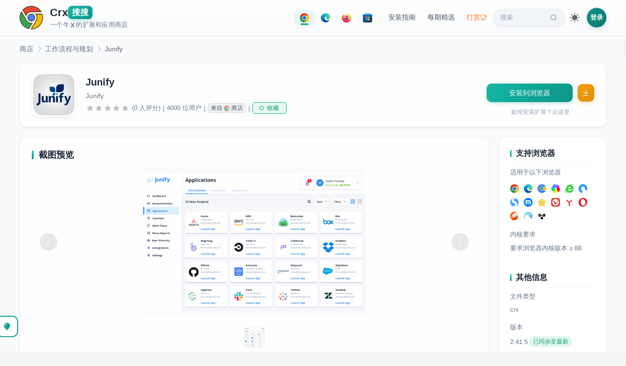

--- FILE ---
content_type: text/html; charset=utf-8
request_url: https://www.crxsoso.com/webstore/detail/ppchhgfhijijbmaafmgafgnkimhidmaf
body_size: 12722
content:
<!doctype html>
<html lang="zh" data-n-head-ssr>
<head >
  <meta data-n-head="ssr" charset="utf-8"><meta data-n-head="ssr" name="viewport" content="width=device-width, initial-scale=1"><meta data-n-head="ssr" data-hid="keywords" name="keywords" content="Junify,工作流程与规划,crx下载,离线安装"><meta data-n-head="ssr" data-hid="description" name="description" content="This browser extension helps you log into web applications and improve your information security at work."><meta data-n-head="ssr" data-hid="og:title" property="og:title" content="Junify"><meta data-n-head="ssr" data-hid="og:description" property="og:description" content="This browser extension helps you log into web applications and improve your information security at work."><meta data-n-head="ssr" data-hid="og:image" property="og:image" content="https://lhimg.crxsoso.com/WqF7SlfkjFiwLiA5ane8YMUn-4qgQx-gPRomAEXSZdSvDym-qWvn09_LFDMA5DYC1LikYcmdkwi2XNrEwJDeJWc3Gw"><meta data-n-head="ssr" data-hid="og:url" property="og:url" content="https://www.crxsoso.com/webstore/detail/ppchhgfhijijbmaafmgafgnkimhidmaf"><meta data-n-head="ssr" data-hid="og:type" property="og:type" content="website"><meta data-n-head="ssr" data-hid="theme" name="theme-color" content="#159f95"><title>Junify | Chrome扩展 - Crx搜搜</title><link data-n-head="ssr" rel="dns-prefetch" href="//lhimg.crxsoso.com"><link data-n-head="ssr" rel="dns-prefetch" href="//smimg.crxsoso.com"><link data-n-head="ssr" rel="dns-prefetch" href="//amimg.crxsoso.com"><link data-n-head="ssr" rel="dns-prefetch" href="//c2.crxsoso.com"><link data-n-head="ssr" rel="dns-prefetch" href="//e2.crxsoso.com"><link data-n-head="ssr" rel="dns-prefetch" href="//f2.crxsoso.com"><link data-n-head="ssr" rel="dns-prefetch" href="//api.crxsoso.com"><link data-n-head="ssr" rel="preconnect" href="https://api.crxsoso.com" crossorigin="anonymous"><link data-n-head="ssr" rel="apple-touch-icon" sizes="180x180" href="/apple-touch-icon.png"><link data-n-head="ssr" rel="icon" type="image/png" sizes="32x32" href="/favicon-32x32.png"><link data-n-head="ssr" rel="icon" type="image/png" sizes="16x16" href="/favicon-16x16.png"><link data-n-head="ssr" rel="manifest" href="/site.webmanifest"><link data-n-head="ssr" rel="mask-icon" href="/safari-pinned-tab.svg" color="#5bbad5"><link data-n-head="ssr" rel="stylesheet" href="/libs/element-ui/index.css"><link data-n-head="ssr" rel="preload" as="font" crossorigin="anonymous" type="font/woff" href="/libs/element-ui/fonts/element-icons.woff"><link data-n-head="ssr" data-hid="canonical" rel="canonical" href="https://www.crxsoso.com/webstore/detail/ppchhgfhijijbmaafmgafgnkimhidmaf"><script data-n-head="ssr" src="/js/instantpage-5.1.1.min.js" type="module" defer></script><script data-n-head="ssr" type="application/ld+json">{"@context":"https://schema.org","@type":"SoftwareApplication","name":"Junify","description":"This browser extension helps you log into web applications and improve your information security at work.","image":"https://lhimg.crxsoso.com/WqF7SlfkjFiwLiA5ane8YMUn-4qgQx-gPRomAEXSZdSvDym-qWvn09_LFDMA5DYC1LikYcmdkwi2XNrEwJDeJWc3Gw","url":"https://www.crxsoso.com/webstore/detail/ppchhgfhijijbmaafmgafgnkimhidmaf","applicationCategory":"BrowserExtension","operatingSystem":"Chrome","offers":{"@type":"Offer","price":"0","priceCurrency":"CNY"},"author":{"@type":"Person","name":"Junify"}}</script><link rel="preload" href="/_nuxt/87c6e61.js" as="script"><link rel="preload" href="/_nuxt/d29b0b4.js" as="script"><link rel="preload" href="/_nuxt/13fac92.js" as="script"><link rel="preload" href="/_nuxt/8e25128.js" as="script"><link rel="preload" href="/_nuxt/c8bc7cc.js" as="script"><link rel="preload" href="/_nuxt/af379d6.js" as="script"><link rel="preload" href="/_nuxt/d545186.js" as="script"><link rel="preload" href="/_nuxt/f6b10f3.js" as="script"><link rel="preload" href="/_nuxt/4f5b3bf.js" as="script"><link rel="preload" href="/_nuxt/25a3cad.js" as="script"><link rel="preload" href="/_nuxt/797ba75.js" as="script"><link rel="preload" href="/_nuxt/cca6c18.js" as="script"><link rel="preload" href="/_nuxt/37590a2.js" as="script"><link rel="preload" href="/_nuxt/34d3338.js" as="script"><link rel="preload" href="/_nuxt/821ca15.js" as="script"><link rel="preload" href="/_nuxt/8b8b8be.js" as="script"><link rel="preload" href="/_nuxt/1cf6de9.js" as="script"><link rel="preload" href="/_nuxt/2b45991.js" as="script"><link rel="preload" href="/_nuxt/css/7a92e02.css" as="style"><link rel="preload" href="/_nuxt/3149c65.js" as="script"><link rel="preload" href="/_nuxt/4d230e4.js" as="script"><link rel="preload" href="/_nuxt/css/a2e9035.css" as="style"><link rel="preload" href="/_nuxt/8b06aad.js" as="script"><link rel="preload" href="/_nuxt/css/a5a7dcc.css" as="style"><link rel="preload" href="/_nuxt/d638070.js" as="script"><link rel="preload" href="/_nuxt/cdf0939.js" as="script"><link rel="preload" href="/_nuxt/5e34464.js" as="script"><link rel="preload" href="/_nuxt/a4d4179.js" as="script"><link rel="preload" href="/_nuxt/3c71798.js" as="script"><link rel="preload" href="/_nuxt/419ddad.js" as="script"><link rel="preload" href="/_nuxt/f94a46b.js" as="script"><link rel="preload" href="/_nuxt/css/a0313b1.css" as="style"><link rel="preload" href="/_nuxt/9086e3e.js" as="script"><link rel="preload" href="/_nuxt/421e641.js" as="script"><link rel="preload" href="/_nuxt/css/a03621a.css" as="style"><link rel="preload" href="/_nuxt/0d21ca1.js" as="script"><link rel="preload" href="/_nuxt/css/13883b9.css" as="style"><link rel="preload" href="/_nuxt/24c42a1.js" as="script"><link rel="preload" href="/_nuxt/css/b8209f6.css" as="style"><link rel="preload" href="/_nuxt/0e37f0e.js" as="script"><link rel="preload" href="/_nuxt/364da19.js" as="script"><link rel="preload" href="/_nuxt/css/ddc45ad.css" as="style"><link rel="preload" href="/_nuxt/e563286.js" as="script"><link rel="preload" href="/_nuxt/a72bf2c.js" as="script"><link rel="preload" href="/_nuxt/css/76fae30.css" as="style"><link rel="preload" href="/_nuxt/c362765.js" as="script"><link rel="preload" href="/_nuxt/css/b8c17d7.css" as="style"><link rel="preload" href="/_nuxt/a9ddfc7.js" as="script"><link rel="preload" href="/_nuxt/css/754172a.css" as="style"><link rel="preload" href="/_nuxt/a144a65.js" as="script"><link rel="preload" href="/_nuxt/css/79697ca.css" as="style"><link rel="preload" href="/_nuxt/4aae494.js" as="script"><link rel="preload" href="/_nuxt/css/225adc2.css" as="style"><link rel="preload" href="/_nuxt/38cf75b.js" as="script"><link rel="stylesheet" href="/_nuxt/css/7a92e02.css"><link rel="stylesheet" href="/_nuxt/css/a2e9035.css"><link rel="stylesheet" href="/_nuxt/css/a5a7dcc.css"><link rel="stylesheet" href="/_nuxt/css/a0313b1.css"><link rel="stylesheet" href="/_nuxt/css/a03621a.css"><link rel="stylesheet" href="/_nuxt/css/13883b9.css"><link rel="stylesheet" href="/_nuxt/css/b8209f6.css"><link rel="stylesheet" href="/_nuxt/css/ddc45ad.css"><link rel="stylesheet" href="/_nuxt/css/76fae30.css"><link rel="stylesheet" href="/_nuxt/css/b8c17d7.css"><link rel="stylesheet" href="/_nuxt/css/754172a.css"><link rel="stylesheet" href="/_nuxt/css/79697ca.css"><link rel="stylesheet" href="/_nuxt/css/225adc2.css">
</head>
<body >
<div data-server-rendered="true" id="__nuxt"><!----><div id="__layout"><div class="desktop"><!----> <div data-v-158b8efd><div class="header-wrapper" data-v-68650ce8 data-v-158b8efd><div class="header" data-v-68650ce8><a href="/" data-no-instant="yes" id="logo" title="Crx搜搜 - 浏览器扩展商店" class="flex nuxt-link-active" data-v-68650ce8><svg xmlns="http://www.w3.org/2000/svg" width="48" height="48" viewBox="0 0 150 150" class="svg-logo" data-v-68650ce8><path d="M21.2 26.4C35.1 11 54 2.5 74.8 2.5c26.1 0 49.8 13.7 62.8 36H80.4c-9 0-15.5.3-22.4 3.9-7.6 4-13.6 10.8-16.9 18.8L21.2 26.4z" fill="#ea4335" data-v-68650ce8></path><path d="M74.8 5c23.7 0 45.3 11.7 58.3 31H80.4c-9.4 0-16.1.3-23.5 4.2-6.6 3.5-12.2 9.1-15.9 15.7L24.3 26.8C37.6 12.7 55.4 5 74.8 5m0-5C54.1 0 33.3 8.5 18.1 26.1l23.7 41.2c2.3-9.9 8.8-18.3 17.4-22.8 6.5-3.4 12.6-3.6 21.2-3.6h61.4C128.1 14.2 101.6 0 74.8 0z" fill="#504c23" data-v-68650ce8></path><circle cx="75" cy="75" r="22.4" fill="#4285f4" data-v-68650ce8></circle><path d="M75 55.1a19.89 19.89 0 1 1 0 39.8C64 94.9 55 86 55 75s9-19.9 20-19.9m0-5c-13.8 0-25 11.1-25 24.9s11.2 24.9 25 24.9S99.9 88.7 99.9 75 88.7 50.1 75 50.1z" fill="#504c23" data-v-68650ce8></path><path d="M59.2 145.8c-23.1-5.1-41.6-20.5-50.9-42.5C-.6 82.3.9 58.5 12.1 39l31.1 54c6.9 11.8 18.4 18.6 31.6 18.6a40.28 40.28 0 0 0 4.9-.3l-20.5 34.5z" fill="#34a853" data-v-68650ce8></path><path d="M12.2 44.1L41 94.2c7.3 12.6 19.6 19.9 33.7 19.9h.3l-17 28.8c-10.4-2.6-19.8-7.3-27.9-14.1-8.4-7.1-15.2-16.2-19.5-26.5-8-18.9-7.3-40.1 1.6-58.2m0-10c-28.8 44.1-4 104.3 48.3 114.5l24.2-40.9c-3.2 1-6.6 1.4-9.9 1.4-11.2 0-22.5-5.5-29.4-17.4L12.2 34.1zm72.5 73.5c-.1 0-.1 0 0 0z" fill="#504c23" data-v-68650ce8></path><path d="M74.6 147.5l32-54.2c7.6-13.1 6.3-29.1-2.8-40.7h40.1c7.2 22 3.6 45.3-9.8 64.3-13.8 19.5-35.3 30.6-59 30.6h-.5z" fill="#fbbc05" data-v-68650ce8></path><path d="M142.1 55.1c6.2 20.7 2.6 42.5-10 60.4-12.5 17.7-31.7 28.3-53 29.5l29.7-50.3c7.2-12.6 6.9-27.6-.2-39.5h33.5m3.6-5.1H98.1c11.6 10.8 14.2 28.2 6.3 42l-34.1 57.8c1.6.1 3.2.1 4.8.1 51.4 0 87.8-51.1 70.6-99.9z" fill="#504c23" data-v-68650ce8></path></svg> <div class="title" data-v-68650ce8><div class="flex h1" style="gap:3px;" data-v-68650ce8><span data-v-68650ce8>Crx</span><span class="soso" data-v-68650ce8>搜搜</span></div> <div class="description flex" data-v-68650ce8>一个牛<span style="margin:0 2px;font-weight:600;" data-v-68650ce8>X</span>的扩展和应用商店</div></div></a> <div class="nav-desktop" data-v-68650ce8><div class="nav-pills" data-v-68650ce8><a href="/webstore/category/productivity-tools" title="点击进入 Chrome 扩展商店" class="nav-pill store-pill is-active" data-v-68650ce8><div class="icon-svg icon-svg-chrome" style="height:19px;width:19px;flex:0 0 19px;" data-v-407ca8c6 data-v-68650ce8></div></a> <a href="/addon/category/extensions" title="点击进入 Edge 扩展商店" class="nav-pill store-pill" data-v-68650ce8><div class="icon-svg icon-svg-edge" style="height:19px;width:19px;flex:0 0 19px;" data-v-407ca8c6 data-v-68650ce8></div></a> <a href="/firefox/category/extensions" title="点击进入 Firefox 扩展商店" class="nav-pill store-pill" data-v-68650ce8><div class="icon-svg icon-svg-firefox" style="height:19px;width:19px;flex:0 0 19px;" data-v-407ca8c6 data-v-68650ce8></div></a> <a href="/store/category/TopFree?media=apps&amp;category=all" title="点击进入 Microsoft 应用商店" class="nav-pill store-pill" data-v-68650ce8><div class="icon-svg icon-svg-microsoft" style="height:19px;width:19px;flex:0 0 19px;" data-v-407ca8c6 data-v-68650ce8></div></a> <span class="pill-divider" data-v-68650ce8></span> <a href="javascript:void(0);" class="nav-pill" data-v-68650ce8>
          安装指南
        </a> <a href="/articles" id="article" class="nav-pill" data-v-68650ce8>
          每期精选
        </a> <a href="/donate" title="支持我们" class="nav-pill donate-pill" data-v-68650ce8>
          打赏<i class="el-icon-coffee-cup" data-v-68650ce8></i></a> <a href="/search" id="search" class="nav-pill search-pill" data-v-68650ce8>
          搜索<i class="el-icon-search" data-v-68650ce8></i></a></div> <div class="theme-switch" data-v-5c060e02 data-v-68650ce8><div title="切换到深色主题" class="theme-switch-icon theme-switch-icon-light active" style="height:20px;width:20px;" data-v-5c060e02></div> <div title="切换到浅色主题" class="theme-switch-icon theme-switch-icon-dark" style="height:20px;width:20px;" data-v-5c060e02></div></div> <div class="flex" data-v-86bd9f58 data-v-68650ce8><span data-v-86bd9f58><div role="tooltip" id="el-popover-9281" aria-hidden="true" class="el-popover el-popper" style="width:320px;display:none;"><!----><div class="login-popover" data-v-86bd9f58><div class="popover-header" data-v-86bd9f58><div class="avatar-placeholder" data-v-86bd9f58><i class="el-icon-user" data-v-86bd9f58></i></div> <div class="header-text" data-v-86bd9f58><p class="welcome" data-v-86bd9f58>欢迎来到 Crx搜搜</p> <p class="subtitle" data-v-86bd9f58>登录解锁更多功能</p></div></div> <ul class="feature-list" data-v-86bd9f58><li data-v-86bd9f58><i class="el-icon-magic-stick" data-v-86bd9f58></i><span data-v-86bd9f58>下载历史版本</span></li> <li data-v-86bd9f58><i class="el-icon-odometer" data-v-86bd9f58></i><span data-v-86bd9f58>极速下载模式</span></li> <li data-v-86bd9f58><i class="el-icon-star-off" data-v-86bd9f58></i><span data-v-86bd9f58>收藏扩展/应用</span></li> <li data-v-86bd9f58><i class="el-icon-time" data-v-86bd9f58></i><span data-v-86bd9f58>查阅浏览足迹</span></li></ul> <div class="action-btns" data-v-86bd9f58><a href="/user/login?redirect=%2Fwebstore%2Fdetail%2Fppchhgfhijijbmaafmgafgnkimhidmaf" class="btn-login" data-v-86bd9f58>登录</a> <a href="/user/register" class="btn-register" data-v-86bd9f58>注册</a></div></div> </div><span class="el-popover__reference-wrapper"><div class="login-link" data-v-86bd9f58>登录</div></span></span></div></div></div> <div class="el-dialog__wrapper iframe-dialog" style="display:none;" data-v-81f5bbcc data-v-68650ce8><div role="dialog" aria-modal="true" aria-label="dialog" class="el-dialog el-dialog--center" style="margin-top:10px;width:870px;"><div class="el-dialog__header"><span class="el-dialog__title"></span><!----></div><!----><!----></div></div> <a href="javascript:!(function(){window.trustedTypes&amp;&amp;window.trustedTypes.createPolicy&amp;&amp;window.trustedTypes.createPolicy(&quot;default&quot;,{createHTML:(e,t)=&gt;e});var e=window.location.href,t=/^https?:\/\/chrome\.google\.com\/webstore\/.+?\/([a-z]{32})(?=[\/#?]|$)/,n=/^https?:\/\/chromewebstore\.google\.com\/.+?\/([a-z]{32})(?=[\/#?]|$)/,r=/^https?:\/\/microsoftedge\.microsoft\.com\/addons\/.+?\/([a-z]{32})(?=[\/#?]|$)/,o=/^https?:\/\/addons.opera.com\/.*?extensions\/(?:details|download)\/([^\/?#]+)/i,c=/^https?:\/\/addons.mozilla.org\/.*?addon\/([^\/&lt;&gt;&quot;'?#]+)/,i=/^https?:\/\/(?:apps|www)\.microsoft\.com\/(?:store|p)\/.+?\/([a-zA-Z\d]{10,})(?=[\/#?]|$)/,s=&quot;https://www.crxsoso.com/?auto=1&amp;link=&quot;;document.body.innerHTML=document.body.innerHTML.replace(/chrome(webstore)?\.google\.com\/webstore/g,&quot;chrome.crxsoso.com/webstore&quot;).replace(/microsoftedge\.microsoft\.com\/addons/g,&quot;microsoftedge.crxsoso.com/addons&quot;).replace(/addons\.mozilla\.org/g,&quot;addons.crxsoso.com&quot;).replace(/(apps|www)\.microsoft\.com\/store/g,&quot;apps.crxsoso.com/store&quot;),t.test(e)||n.test(e)?window.location.href=e.replace(&quot;google.com&quot;,&quot;crxsoso.com&quot;):r.test(e)?window.location.href=e.replace(&quot;microsoft.com&quot;,&quot;crxsoso.com&quot;):c.test(e)?window.location.href=s+encodeURIComponent(e):&quot;&quot;!=(e=window.prompt(&quot;您可以通过以下3种方式下载扩展/应用： (v3.0)\n\n1. 可以在 Chrome/Edge/Firefox/Microsoft 商店详情页点本按钮会自动跳转\n2. 可以输入扩展/应用名称，例如：油猴，微信\n3. 可以输入扩展链接，例如：https://chrome.google.com/webstore/detail/tampermonkey/dhdgffkkebhmkfjojejmpbldmpobfkfo&quot;))&amp;&amp;null!=e&amp;&amp;(t.test(e)||n.test(e)||r.test(e)||c.test(e)||i.test(e)?window.location.href=s+encodeURIComponent(e):window.location.href=&quot;https://www.crxsoso.com/search?keyword=&quot;+encodeURIComponent(e))})();" title="把我拖到书签栏试试吧！" class="bookmark-badge" data-v-68650ce8><span class="badge-icon" data-v-68650ce8>🔍</span> <span class="badge-text" data-v-68650ce8>Crx搜搜</span></a></div> <div class="addon-detail" data-v-158b8efd><div class="container" data-v-158b8efd><div aria-label="Breadcrumb" role="navigation" class="el-breadcrumb addon-breadcrumb el1" data-v-158b8efd><span class="el-breadcrumb__item" style="float:none;" data-v-158b8efd><span role="link" class="el-breadcrumb__inner"><a href="/webstore/category/productivity-tools" title="返回商店首页" data-v-158b8efd>商店</a></span><span role="presentation" class="el-breadcrumb__separator"></span></span> <span class="el-breadcrumb__item" style="float:none;margin-left:-6px;" data-v-158b8efd><span role="link" class="el-breadcrumb__inner"><a href="/webstore/category/productivity-workflow" data-v-158b8efd>工作流程与规划</a></span><span role="presentation" class="el-breadcrumb__separator"></span></span> <span class="el-breadcrumb__item" style="float:none;margin-left:-6px;" data-v-158b8efd><span role="link" class="el-breadcrumb__inner">Junify</span><span role="presentation" class="el-breadcrumb__separator"></span></span></div> <div class="block sticky" data-v-158b8efd><div class="main-content" data-v-158b8efd><div class="el-image logo" data-v-158b8efd><div class="el-image__placeholder"></div><!----></div> <div class="flex1" data-v-158b8efd><div class="name el2" data-v-158b8efd>Junify
              <!----></div> <div class="author flex horizontal-scroll" data-v-158b8efd><span class="mr15" data-v-158b8efd>Junify</span></div> <div class="info" data-v-158b8efd><div role="slider" aria-valuenow="0" aria-valuetext="" aria-valuemin="0" aria-valuemax="5" tabindex="0" class="el-rate" data-v-158b8efd><span class="el-rate__item" style="cursor:auto;"><i class="el-rate__icon el-icon-star-on" style="color:#bdc1c6;"><!----></i></span><span class="el-rate__item" style="cursor:auto;"><i class="el-rate__icon el-icon-star-on" style="color:#bdc1c6;"><!----></i></span><span class="el-rate__item" style="cursor:auto;"><i class="el-rate__icon el-icon-star-on" style="color:#bdc1c6;"><!----></i></span><span class="el-rate__item" style="cursor:auto;"><i class="el-rate__icon el-icon-star-on" style="color:#bdc1c6;"><!----></i></span><span class="el-rate__item" style="cursor:auto;"><i class="el-rate__icon el-icon-star-on" style="color:#bdc1c6;"><!----></i></span><!----></div> <span title="平均评分为0星（总分为5星）。0位用户评价了此项内容。" class="ml5" data-v-158b8efd>(0 人评分)</span> <span class="ml5 mr5" data-v-158b8efd>|</span><span data-v-158b8efd>4000 位用户</span> <span class="ml5 mr5" data-v-158b8efd>|</span> <span class="hand el-tag el-tag--info el-tag--mini el-tag--light" data-v-158b8efd><span title="点击跳转到 Chrome 原始商店" class="flex" data-v-158b8efd>来自 <div class="icon-svg icon-svg-chrome" style="height:12px;width:12px;flex:0 0 12px;margin:0 3px;opacity:0.6;" data-v-407ca8c6 data-v-158b8efd></div> 商店</span></span> <span class="ml5 mr5" data-v-158b8efd>|</span> <div id="favourite" style="display:none;" data-v-44d26158 data-v-158b8efd><button type="button" class="el-button el-tooltip pc-btn el-button--success el-button--mini is-plain" data-v-44d26158 data-v-44d26158><!----><i class="el-icon-star-off"></i><span>收藏</span></button></div></div></div></div> <div class="sidebar" style="justify-content: center" data-v-158b8efd><button type="button" id="online" class="el-button el-button--primary" style="width:80%;" data-v-158b8efd><!----><!----><span>获取扩展中...</span></button> <a href="javascript:void(0);" class="question" data-v-158b8efd>如何安装扩展？点这里</a></div></div> <!----> <div class="block" data-v-158b8efd><div class="main-content" style="align-items: flex-start" data-v-158b8efd><div style="width: 100%;" data-v-158b8efd><div class="content-card mt20" data-v-158b8efd><h3 data-v-158b8efd>截图预览</h3> <div class="mb20 el-carousel el-carousel--horizontal el-carousel--card" data-v-158b8efd><div class="el-carousel__container" style="height:300px;"><button type="button" class="el-carousel__arrow el-carousel__arrow--left"><i class="el-icon-arrow-left"></i></button><button type="button" class="el-carousel__arrow el-carousel__arrow--right"><i class="el-icon-arrow-right"></i></button><div class="el-carousel__item el-carousel__item--card" style="transform:translateX(0px) scale(1);ms-transform:translateX(0px) scale(1);webkit-transform:translateX(0px) scale(1);display:none;" data-v-158b8efd><div class="el-carousel__mask"></div><div class="el-image slide" data-v-158b8efd><div class="el-image__placeholder"></div><!----></div></div></div><!----></div> <ul class="indicator-list" data-v-158b8efd><li class="item" data-v-158b8efd><div class="el-image el-tooltip image" style="width:40px;height:40px;" data-v-158b8efd data-v-158b8efd><div class="el-image__placeholder"></div><!----></div></li></ul></div> <div class="content-card mt20" data-v-158b8efd><h3 data-v-158b8efd>概述
                <div class="flex-center" data-v-158b8efd><div id="translate" class="translate" data-v-158b8efd><div class="icon-svg icon-svg-translate" style="height:16px;width:16px;flex:0 0 16px;" data-v-407ca8c6 data-v-158b8efd></div>
                    翻译
                  </div></div></h3> <div class="rich" data-v-158b8efd>This extension helps you log in to web applications from your dashboard on Junify.

With the Junify Browser extenaion you can:

* Easily login to Junify on your computer
* Automatically sign in to your business apps with just one click
* Seamlessly and securely switch between work time and private time

You need a Junify account to use the Junify Browser extenaion.
If you cannot access your Junify account via Junify Browser extenaion, please contact your IT admin.</div></div> <!----> <!----> <div id="comment" class="comment-wrapper" data-v-158b8efd><h3 data-v-158b8efd>来自商店的评价 (0)
                <!----></h3> <div class="comment-filters" data-v-158b8efd><div role="radiogroup" class="el-radio-group" data-v-158b8efd><label role="radio" aria-checked="true" tabindex="0" class="el-radio-button el-radio-button--small is-active" data-v-158b8efd><input type="radio" tabindex="-1" autocomplete="off" value="zh" checked="checked" class="el-radio-button__orig-radio"><span class="el-radio-button__inner" style="background-color:;border-color:;box-shadow:;color:;">中文<!----></span></label> <label role="radio" tabindex="-1" class="el-radio-button el-radio-button--small" data-v-158b8efd><input type="radio" tabindex="-1" autocomplete="off" value="all" class="el-radio-button__orig-radio"><span class="el-radio-button__inner">所有语言<!----></span></label></div> <div role="radiogroup" class="el-radio-group" data-v-158b8efd><label role="radio" tabindex="-1" class="el-radio-button el-radio-button--small" data-v-158b8efd><input type="radio" tabindex="-1" autocomplete="off" value="1" class="el-radio-button__orig-radio"><span class="el-radio-button__inner">有用<!----></span></label> <label role="radio" aria-checked="true" tabindex="0" class="el-radio-button el-radio-button--small is-active" data-v-158b8efd><input type="radio" tabindex="-1" autocomplete="off" value="2" checked="checked" class="el-radio-button__orig-radio"><span class="el-radio-button__inner" style="background-color:;border-color:;box-shadow:;color:;">最新<!----></span></label></div></div> <!----> <div class="c9 mt20 pb10 fz14" data-v-158b8efd>尚无人评价此扩展，查看 <a href="javascript:;" data-v-158b8efd>所有语言</a></div></div> <!----> <!----> <div class="twikoo-wrapper" data-v-158b8efd><h3 data-v-158b8efd>留言</h3> <div id="sosokoo" data-v-7d31c72e data-v-158b8efd></div></div></div></div> <div class="sidebar" data-v-158b8efd><div id="right-info" data-v-158b8efd><h3 data-v-158b8efd>支持浏览器</h3> <div data-v-158b8efd>适用于以下浏览器</div> <div class="mt15" data-v-158b8efd><div class="browser-icon-list" style="margin:-5px -5px;" data-v-32af5d9c data-v-158b8efd><!----><!----><!----><!----><!----><!----><!----><!----><!----><!----><!----><!----><!----><!----><!----><!----><!----></div></div> <div class="mt20" data-v-158b8efd>内核要求</div> <div class="mt10 c9" data-v-158b8efd>要求浏览器内核版本 ≥ 88</div> <h3 class="mt40" data-v-158b8efd>其他信息</h3> <div data-v-158b8efd>文件类型</div> <div class="mt10 c9 flex" data-v-158b8efd>crx</div> <div class="mt20" data-v-158b8efd>版本</div> <div class="mt10 c9 flex" data-v-158b8efd>2.41.5
              <span class="el-tooltip ml5 el-tag el-tag--success el-tag--mini el-tag--light" data-v-158b8efd data-v-158b8efd>已同步至最新</span></div> <div class="mt20" data-v-158b8efd>更新日期</div> <div class="mt10 c9" data-v-158b8efd>2026年1月22日
              <span class="el-tag el-tag--info el-tag--mini el-tag--light" data-v-158b8efd>17小时前</span></div> <div class="mt20" data-v-158b8efd>大小</div> <div class="mt10 c9" data-v-158b8efd>3.98MiB</div> <div class="mt20" data-v-158b8efd>Manifest 版本</div> <div class="mt10 c9" data-v-158b8efd>3</div> <div class="mt20" data-v-158b8efd>语言</div> <div class="mt10 c9" data-v-158b8efd><span data-v-158b8efd><div role="tooltip" id="el-popover-9732" aria-hidden="true" class="el-popover el-popper el-popover--plain" style="width:240px;display:none;"><!---->English, 日本語</div><span class="el-popover__reference-wrapper"><span class="blue hand" data-v-158b8efd>查看全部2种支持的语言</span></span></span></div> <div class="mt20" data-v-158b8efd>权限</div> <div class="mt10 c9" data-v-158b8efd><a href="javascript:;" rel="nofollow noreferrer" data-v-158b8efd>查看全部11项权限</a></div> <div class="mt20" data-v-158b8efd>所属类别</div> <div class="mt10 c9" data-v-158b8efd><a href="/webstore/category/productivity-workflow" data-v-158b8efd>工作流程与规划</a></div> <div class="mt20" data-v-158b8efd>开发者</div> <div class="mt10 c9" data-v-158b8efd><a href="mailto:support@junify.com" target="_blank" rel="nofollow noreferrer" data-v-158b8efd>与开发者联系</a></div> <div class="mt20" data-v-158b8efd>条款</div> <div class="mt10 c9" data-v-158b8efd><a href="https://www.junify.com/privacy" target="_blank" rel="nofollow noreferrer" data-v-158b8efd>隐私协议</a></div></div> <div class="hover-animate" style="margin:20px 0;" data-v-589896ac data-v-158b8efd></div></div></div></div></div> <div title="使用技巧" class="intro-help" data-v-158b8efd><i class="el-icon-s-opportunity"></i></div> <div class="el-dialog__wrapper iframe-dialog" style="display:none;" data-v-81f5bbcc data-v-158b8efd><div role="dialog" aria-modal="true" aria-label="dialog" class="el-dialog el-dialog--center" style="margin-top:10px;width:870px;"><div class="el-dialog__header"><span class="el-dialog__title"></span><!----></div><!----><!----></div></div> <div class="el-dialog__wrapper iframe-dialog" style="display:none;" data-v-97c29afc data-v-158b8efd><div role="dialog" aria-modal="true" aria-label="dialog" class="el-dialog el-dialog--center" style="margin-top:10px;width:800px;"><div class="el-dialog__header"><span class="el-dialog__title"></span><!----></div><!----><!----></div></div> <div class="el-dialog__wrapper iframe-dialog md-preview-dialog" style="display:none;" data-v-5abdd7af data-v-158b8efd><div role="dialog" aria-modal="true" aria-label="dialog" class="el-dialog el-dialog--center" style="margin-top:6vh;width:820px;"><div class="el-dialog__header"><span class="el-dialog__title"></span><!----></div><!----><!----></div></div> <div class="el-dialog__wrapper app-dialog" style="display:none;" data-v-2addf76a data-v-158b8efd><div role="dialog" aria-modal="true" aria-label="dialog" class="el-dialog el-dialog--center" style="margin-top:10px;width:860px;"><div class="el-dialog__header"><span class="el-dialog__title"></span><button type="button" aria-label="Close" class="el-dialog__headerbtn"><i class="el-dialog__close el-icon el-icon-close"></i></button></div><!----><!----></div></div> <div class="footer-wrapper" data-v-5e349def data-v-158b8efd><div class="footer-top" data-v-5e349def><div class="footer-container" data-v-5e349def><div class="row" data-v-5e349def><div class="col-12" data-v-5e349def><div class="title" data-v-5e349def>扩展程序</div> <ul data-v-5e349def><li data-v-5e349def><a href="/webstore/category/productivity-tools" class="el1" data-v-5e349def>工具</a></li><li data-v-5e349def><a href="/webstore/category/productivity-workflow" class="el1" data-v-5e349def>工作流程与规划</a></li><li data-v-5e349def><a href="/webstore/category/productivity-communication" class="el1" data-v-5e349def>沟通</a></li><li data-v-5e349def><a href="/webstore/category/productivity-education" class="el1" data-v-5e349def>教育</a></li><li data-v-5e349def><a href="/webstore/category/productivity-developer" class="el1" data-v-5e349def>开发者工具</a></li><li data-v-5e349def><a href="/webstore/category/lifestyle-shopping" class="el1" data-v-5e349def>购物</a></li><li data-v-5e349def><a href="/webstore/category/lifestyle-household" class="el1" data-v-5e349def>家居</a></li><li data-v-5e349def><a href="/webstore/category/lifestyle-well_being" class="el1" data-v-5e349def>健康</a></li><li data-v-5e349def><a href="/webstore/category/lifestyle-travel" class="el1" data-v-5e349def>旅游</a></li><li data-v-5e349def><a href="/webstore/category/lifestyle-social" class="el1" data-v-5e349def>社交</a></li><li data-v-5e349def><a href="/webstore/category/lifestyle-news" class="el1" data-v-5e349def>新闻与天气</a></li><li data-v-5e349def><a href="/webstore/category/lifestyle-art" class="el1" data-v-5e349def>艺术与设计</a></li><!----><!----><!----><!----><!----><!----></ul></div> <div class="col-4" data-v-5e349def><div class="title" data-v-5e349def>主题背景</div> <ul data-v-5e349def><li data-v-5e349def><a href="/webstore/category/colors" class="el1" data-v-5e349def>颜色</a></li><li data-v-5e349def><a href="/webstore/category/animals" class="el1" data-v-5e349def>动物</a></li><li data-v-5e349def><a href="/webstore/category/minimalist" class="el1" data-v-5e349def>简约主义</a></li><li data-v-5e349def><a href="/webstore/category/cars" class="el1" data-v-5e349def>汽车</a></li><!----><!----><!----><!----><!----><!----><!----></ul></div> <div class="col-4" data-v-5e349def><div class="title" data-v-5e349def>支持与服务</div> <ul data-v-5e349def><li data-v-5e349def><a href="https://www.youxiaohou.com" target="_blank" data-v-5e349def>油小猴</a></li> <li data-v-5e349def><a href="/sitemap.xml" target="_blank" data-v-5e349def>网站地图</a></li> <li data-v-5e349def><a href="/changelog" title="查看网站更新日志" data-v-5e349def>更新日志</a></li> <li data-v-5e349def><a href="/links" data-v-5e349def>友情链接</a></li></ul></div> <div class="col-4" data-v-5e349def><div class="title" data-v-5e349def>扩展/应用商店</div> <ul data-v-5e349def><li data-v-5e349def><a href="/webstore/category/productivity-tools" title="访问站内 Chrome 扩展商店" class="flex" data-v-5e349def><div class="icon-svg mr5 icon-svg-chrome icon-grayscale" style="height:16px;width:16px;flex:0 0 16px;" data-v-407ca8c6 data-v-5e349def></div> <div data-v-5e349def>Chrome 扩展商店</div></a></li> <li data-v-5e349def><a href="/addon/category/extensions" title="访问站内 Edge 扩展商店" class="flex" data-v-5e349def><div class="icon-svg mr5 icon-svg-edge icon-grayscale" style="height:16px;width:16px;flex:0 0 16px;" data-v-407ca8c6 data-v-5e349def></div> <div data-v-5e349def>Edge 扩展商店</div></a></li> <li data-v-5e349def><a href="/firefox/category/extensions" title="访问站内 Firefox 扩展商店" class="flex" data-v-5e349def><div class="icon-svg mr5 icon-svg-firefox icon-grayscale" style="height:16px;width:16px;flex:0 0 16px;" data-v-407ca8c6 data-v-5e349def></div> <div data-v-5e349def>Firefox 扩展商店</div></a></li> <li data-v-5e349def><a href="/store/category/TopFree?media=apps&amp;category=all" title="访问站内 Microsoft 应用商店" class="flex" data-v-5e349def><div class="icon-svg mr5 icon-svg-microsoft icon-grayscale" style="height:16px;width:16px;flex:0 0 16px;" data-v-407ca8c6 data-v-5e349def></div> <div data-v-5e349def>Microsoft 应用商店</div></a></li></ul></div></div></div></div> <div class="footer-bottom no-dark-mode" data-v-5e349def><div class="container" data-v-5e349def><div class="footer-text" data-v-5e349def>Designed by <b data-v-5e349def><a href="https://www.crxsoso.com" data-v-5e349def>Crx搜搜™</a></b></div></div></div></div></div> <!----> <div data-v-7b53d934></div></div></div></div><script>window.__NUXT__=(function(a,b,c,d,e,f,g,h,i,j,k,l,m,n,o,p,q,r,s,t,u,v,w,x,y,z,A,B){return {layout:"default",data:[{detail:{crxId:"ppchhgfhijijbmaafmgafgnkimhidmaf",name:h,thumbnailAddon:n,thumbnail:"https:\u002F\u002Flhimg.crxsoso.com\u002FWqF7SlfkjFiwLiA5ane8YMUn-4qgQx-gPRomAEXSZdSvDym-qWvn09_LFDMA5DYC1LikYcmdkwi2XNrEwJDeJWc3Gw",shortDescription:"This browser extension helps you log into web applications and improve your information security at work.",category:d,categoryName:e,permalink:"https:\u002F\u002Fchromewebstore.google.com\u002Fdetail\u002Fppchhgfhijijbmaafmgafgnkimhidmaf",averageRating:a,ratingCount:a,noOfRatings:a,activeInstallCount:4000,developer:h,developerName:h,minKernelVersion:"88",publisherWebsiteUri:g,description:"This extension helps you log in to web applications from your dashboard on Junify.\n\nWith the Junify Browser extenaion you can:\n\n* Easily login to Junify on your computer\n* Automatically sign in to your business apps with just one click\n* Seamlessly and securely switch between work time and private time\n\nYou need a Junify account to use the Junify Browser extenaion.\nIf you cannot access your Junify account via Junify Browser extenaion, please contact your IT admin.",faq:g,version:"2.41.5",lastUpdateDate:1769045607,availableLanguages:["English","日本語"],manifest:"{\n  \"update_url\": \"https:\u002F\u002Fclients2.google.com\u002Fservice\u002Fupdate2\u002Fcrx\",\n  \"manifest_version\": 3,\n  \"default_locale\": \"en\",\n  \"name\": \"Junify\",\n  \"description\": \"__MSG_appDesc__\",\n  \"version\": \"2.41.5\",\n  \"author\": \"Junify Corporation\",\n  \"permissions\": [\n    \"alarms\",\n    \"tabs\",\n    \"cookies\",\n    \"storage\",\n    \"webRequest\",\n    \"webNavigation\",\n    \"downloads\",\n    \"nativeMessaging\",\n    \"scripting\",\n    \"declarativeNetRequest\",\n    \"declarativeNetRequestWithHostAccess\"\n  ],\n  \"host_permissions\": [\n    \"\u003Call_urls\u003E\"\n  ],\n  \"icons\": {\n    \"128\": \"assets\u002Fimages\u002Ficon.png\"\n  },\n  \"action\": {\n    \"default_icon\": \"assets\u002Fimages\u002Ficon.png\",\n    \"default_popup\": \"html\u002Fpopup.html\"\n  },\n  \"web_accessible_resources\": [\n    {\n      \"resources\": [\n        \"https:\u002F\u002Ffonts.googleapis.com\u002Fcss?family=Open+Sans\u002F\",\n        \"js\u002FsessionRecordingClient.js\",\n        \"js\u002FsessionRecordingCanvasWorker.js\",\n        \"js\u002Fpage_upload_hooks.js\",\n        \"assets\u002F*\",\n        \"html\u002F*\"\n      ],\n      \"matches\": [\n        \"\u003Call_urls\u003E\"\n      ],\n      \"extension_ids\": []\n    }\n  ],\n  \"content_scripts\": [\n    {\n      \"matches\": [\n        \"\u003Call_urls\u003E\"\n      ],\n      \"js\": [\n        \"js\u002Fcontent_script.js\"\n      ],\n      \"css\": [\n        \"assets\u002Fstylesheets\u002Finjected\u002Fjunify_external_websites.css\"\n      ],\n      \"run_at\": \"document_start\"\n    },\n    {\n      \"matches\": [\n        \"\u003Call_urls\u003E\"\n      ],\n      \"include_globs\": [\n        \"*extLogin=true*\"\n      ],\n      \"js\": [\n        \"js\u002Fpopup.js\"\n      ],\n      \"css\": [\n        \"assets\u002Fstylesheets\u002Finjected\u002Foverride_login_form.css\"\n      ],\n      \"run_at\": \"document_start\"\n    }\n  ],\n  \"background\": {\n    \"service_worker\": \"js\u002Fbackground.js\",\n    \"type\": \"module\"\n  },\n  \"externally_connectable\": {\n    \"matches\": [\n      \"https:\u002F\u002F*.junify.com\u002F*\",\n      \"https:\u002F\u002F*.junify.jp\u002F*\"\n    ]\n  }\n}",manifestVersion:i,permissions:["alarms","tabs","cookies","storage","webRequest","webNavigation","downloads","nativeMessaging","scripting","declarativeNetRequest","declarativeNetRequestWithHostAccess"],images:[{uri:"https:\u002F\u002Flhimg.crxsoso.com\u002FkX31piHVM4J-U1sTP2Z2_BVROoe8Ly4pr86N_WXRjFeVHgaNYDgPJImS8qKcfivehHvI4tUdQxKiStTZHBwvEdfnsA=s1280-w1280-h800"}],size:"3.98MiB",developerEmail:"support@junify.com",privacyUrl:"https:\u002F\u002Fwww.junify.com\u002Fprivacy",translateKey:"chrome:translate:desc:ppchhgfhijijbmaafmgafgnkimhidmaf",descriptionTranslated:n},sw:{translateSearch:b,translateCategory:b,translateComment:b,autoTranslate:b,koo:b},recommendAll:[{crxId:"iiamdlbonhenkdcalhfpkbhgffdmkign",name:"Tab Butler - A full-featured Tab Manager",thumbnail:"https:\u002F\u002Flhimg.crxsoso.com\u002FNBEJfl78oEvB7pczx5D5WZPt2lNb_9SqxrsX8sjlvP6V0j6ndxK1wM6rlk2bFIQTNoDvGqKxGc2PpG0LsWFYMZ6zIw",thumbnailAddon:"https:\u002F\u002Flhimg.crxsoso.com\u002FPqgJHEWE_N7TwgH6Wcb8sRoHC6YX4KpEuf1_FOg_q6qx2NtW_O3BxQFemIw77qgbXrLaylButIMIwrKpabpHZVMsaw",hasThumbnailAddon:b,shortDescription:"A tab manager at your service.",activeInstallCount:98,category:d,categoryName:e,averageRating:a,ratingCount:a,noOfRatings:a,translateKey:"chrome:translate:short:iiamdlbonhenkdcalhfpkbhgffdmkign"},{crxId:"camilcgaojjnemdajaipbjjkehleclnf",name:"Ptengine-Assistant",thumbnail:o,thumbnailAddon:o,hasThumbnailAddon:c,shortDescription:"Ptengine致力于改善用户体验，通过优化热图和可视化编辑界面（编辑器）的性能，让用户能够更加流畅地使用。",activeInstallCount:5000,category:d,categoryName:e,averageRating:f,ratingCount:p,noOfRatings:p,translateKey:"chrome:translate:short:camilcgaojjnemdajaipbjjkehleclnf"},{crxId:"ibfbpkkkccodmhkkpamenigjibohapdf",name:"Save The Tabs",thumbnail:"https:\u002F\u002Flhimg.crxsoso.com\u002F7kp5sf1o61-GMqCTPJEti5ZvDo04S4TCSQaaXO7o24T_XS7vJ-lpwv9gNPs6wtVE2AsA7cWRFnThQjgbd1bJnbpXhA",thumbnailAddon:"https:\u002F\u002Flhimg.crxsoso.com\u002F2N7k36YJct-NfAADZxKeu_4_ODVk6bSL4YW4B5jXZkqYIx-vcEEXkZNuRu3SHYW31cZbANQ4Hwfbq1mdP2di3j6teA",hasThumbnailAddon:b,shortDescription:"Save The Tabs - Save and restore all open tabs from the toolbar popup!",activeInstallCount:50,category:d,categoryName:e,averageRating:f,ratingCount:q,noOfRatings:q,translateKey:"chrome:translate:short:ibfbpkkkccodmhkkpamenigjibohapdf"},{crxId:"ghpkccphnedgidimbklpmdbnodgjajge",name:"LLMO Checker",thumbnail:r,thumbnailAddon:r,hasThumbnailAddon:c,shortDescription:"WebサイトのLLMO（Large Language Model Optimization）対応度を評価",activeInstallCount:132,category:j,categoryName:k,averageRating:a,ratingCount:a,noOfRatings:a,translateKey:"chrome:translate:short:ghpkccphnedgidimbklpmdbnodgjajge"},{crxId:"hgeiddmainfjlchncbkodkmgjhdnnggb",name:"フィールドコード見えるくん！",thumbnail:s,thumbnailAddon:s,hasThumbnailAddon:c,shortDescription:"Kintoneのフィールドコードが見えるくん",activeInstallCount:288,category:j,categoryName:k,averageRating:f,ratingCount:t,noOfRatings:t,translateKey:"chrome:translate:short:hgeiddmainfjlchncbkodkmgjhdnnggb"},{crxId:"djdlkcbfbdebfaoakhnoienanaakgccd",name:"Hop",thumbnail:u,thumbnailAddon:u,hasThumbnailAddon:c,shortDescription:"An icon-first bookmark manager",activeInstallCount:14,category:l,categoryName:m,averageRating:a,ratingCount:a,noOfRatings:a,translateKey:"chrome:translate:short:djdlkcbfbdebfaoakhnoienanaakgccd"},{crxId:"gemmknjnneiojfjelmgappppbaneikda",name:"Stop Animations",thumbnail:"https:\u002F\u002Flhimg.crxsoso.com\u002FhrPCi9giQZ1aMGDQPxtowYmcum3qNKjC7B4UhAZc5y8OUGFYEthx_7iWobMOI8uvtmBnxkZoEHcGpLacKtfaVaWdN0w",thumbnailAddon:"https:\u002F\u002Flhimg.crxsoso.com\u002F-a9kZd0uzWjTMiUsMdB90kR86I5R-50BinM4jEAw02G2JU-CAXECmSaGS2iIke8ploI1912FCSTqPzktQXZ_Ne_M4A",hasThumbnailAddon:b,shortDescription:"Stops distracting animations.",activeInstallCount:8000,category:v,categoryName:w,averageRating:"3.1",ratingCount:x,noOfRatings:x,translateKey:"chrome:translate:short:gemmknjnneiojfjelmgappppbaneikda"},{crxId:"mfnigpcpfllpnmaobnojkhbhkefnemhk",name:"Google Chat 改行キー設定",thumbnail:y,thumbnailAddon:y,hasThumbnailAddon:c,shortDescription:"Enterで改行、Shift\u002FCtrl\u002FAlt + Enterで投稿するよう設定できる機能",activeInstallCount:70000,category:l,categoryName:m,averageRating:"3.2",ratingCount:z,noOfRatings:z,translateKey:"chrome:translate:short:mfnigpcpfllpnmaobnojkhbhkefnemhk"},{crxId:"bjpibkoafohcjghgpbiinhfoobmbijcc",name:"GitMeme",thumbnail:"https:\u002F\u002Flhimg.crxsoso.com\u002FXFk6mIEudXHCbv5x-I0PQxDwnM3zW_OQXF-VdZBLx00Fhgdk4MI_GQEr-rzyYG2Nz-_7Iagp4FkdCjQu5MgCtkMgX6Q",thumbnailAddon:"https:\u002F\u002Flhimg.crxsoso.com\u002FvMi5PIo9u1McC8sfQt3tKfkO-llbcMZinrNHq7AYeHKtIoLIzjXkWgrZoDOumW5qUCrZCC1GOXzJ912NwDDlCQC0hPI",hasThumbnailAddon:b,shortDescription:"Easily add memes to your Github comments by simply typing a word after a forward slash, like \u002Fshipit",activeInstallCount:159,category:j,categoryName:k,averageRating:f,ratingCount:i,noOfRatings:i,translateKey:"chrome:translate:short:bjpibkoafohcjghgpbiinhfoobmbijcc"},{crxId:"ggjijchnefpmeolnbjecchgckpmmklcb",name:"Pickupon",thumbnail:A,thumbnailAddon:A,hasThumbnailAddon:c,shortDescription:"pickuponはインサイドセールスに向けて開発されたAI搭載クラウド電話です。pickuponで通話すると通話内容の重要箇所を、AIが自動でpick upしSFAに入力。正確な一次情報の共有を支援し、営業活動の生産性を大幅に向上させます。",activeInstallCount:845,category:d,categoryName:e,averageRating:a,ratingCount:a,noOfRatings:a,translateKey:"chrome:translate:short:ggjijchnefpmeolnbjecchgckpmmklcb"},{crxId:"cflknmphonplfbginhhkmblkffpcndln",name:"SelFin",thumbnail:"https:\u002F\u002Flhimg.crxsoso.com\u002F6JMYu-n52HH3P5Mt9Tu5C6V72LNOU0tGnezeOubgV-C8xlia5WWrBu-C3qAm4V1Rba_bu2yi3CfHnn1FUCJwHbpe",thumbnailAddon:"https:\u002F\u002Flhimg.crxsoso.com\u002FEevGdx2d0KlaTT1dPEK-ZdE2bYRHfKsM6CGdpkFVH7Z_dnDr3KxYMAT1OKjCqqwaiEcv-fwrENeZTaFO-2H7jqQLLA",hasThumbnailAddon:b,shortDescription:"中古物件ページを閲覧すると、SelFinの物件診断レポートが表示されるようになります。対応サイト：SUUMO、HOME'S、ふれんずの中古マンション。※ご利用にはSelFinのログインが必要となります。",activeInstallCount:2000,category:v,categoryName:w,averageRating:f,ratingCount:B,noOfRatings:B,translateKey:"chrome:translate:short:cflknmphonplfbginhhkmblkffpcndln"},{crxId:"lgofbfmjlniokppamliabcdbphlmkebj",name:"ai bookmarker",thumbnail:"https:\u002F\u002Flhimg.crxsoso.com\u002FMIEd1d0_3UTixC7p2gyj8BCU3ZF8GtzVWRTwNfAtU0K8q5X2YV7wedjMPtCptiy9NXmaXz5FQy80lyFPHsOQhMrEbq8",thumbnailAddon:"https:\u002F\u002Flhimg.crxsoso.com\u002FfU4As4jmI_3QcpEZ0c-LnWWl_j5wP64i7y6Gs0Q15q87VauLbVDqaEQY0KGcjDcxTm7Vg2_sRHUq8V3nAn51U6bV",hasThumbnailAddon:b,shortDescription:"a smarter bookmark.",activeInstallCount:44,category:l,categoryName:m,averageRating:a,ratingCount:a,noOfRatings:a,translateKey:"chrome:translate:short:lgofbfmjlniokppamliabcdbphlmkebj"}],sameAuthorAll:[]}],fetch:{},error:g,serverRendered:b,routePath:"\u002Fwebstore\u002Fdetail\u002Fppchhgfhijijbmaafmgafgnkimhidmaf",config:{_app:{basePath:"\u002F",assetsPath:"\u002F_nuxt\u002F",cdnURL:g}}}}(0,true,false,"productivity-workflow","工作流程与规划","5.0",null,"Junify",3,"productivity-developer","开发者工具","productivity-tools","工具","","https:\u002F\u002Flhimg.crxsoso.com\u002FkhdC-iWMj3EPM3jJNUIUEQ7TALV4CvRQL96vTN6R6loySU01TayE9C9Rsq5k59MUzkrFypO4HME201-retCXT3yXaDo",2,10,"https:\u002F\u002Flhimg.crxsoso.com\u002FjONr9rpQY0eeZ0MnIGC9LOtx-lgxIKiUoaIB4EnkqHlmSWZie5osv27wGJ5h8iYNjWv50bMQqxbSptlSGLUR3cpb","https:\u002F\u002Flhimg.crxsoso.com\u002FjrKRPFzuUGBZKJmpbSExKsfWt3qqnbqKtBbhILVLMuP1y50nNx7zBFcPC4sU4IL1X1kmm7yMZPI4HHM5DEHYFRgERA",1,"https:\u002F\u002Flhimg.crxsoso.com\u002FmjwZp4zmlNCW75cah9H--zXklayVLZs0feSColAw3vLwLuLw0vWhsxdpAI8M_kqzfyrG9pqUoBV-Q-xkpdkhK-CkOQ","make_chrome_yours-accessibility","无障碍",105,"https:\u002F\u002Flhimg.crxsoso.com\u002FT5k6o6yxoD2vypJ6ZPmG5iLJreN9ApDdpP7yEgazK8mFbx6zd8nyF2eUkzRTTsfbXUftuJYcM1vhUFSmq1GRhUF9fo4",19,"https:\u002F\u002Flhimg.crxsoso.com\u002FtCa4iEHjO4Sstwf_lvizoFRryJAwi3ICMzxZ6zThpiL0fw651rMqCsc6_bweiol1Zh7X9wRVuemxzQnMGxGge1khTw",5));</script><script src="/_nuxt/87c6e61.js" defer></script><script src="/_nuxt/e563286.js" defer></script><script src="/_nuxt/a72bf2c.js" defer></script><script src="/_nuxt/c362765.js" defer></script><script src="/_nuxt/a9ddfc7.js" defer></script><script src="/_nuxt/a144a65.js" defer></script><script src="/_nuxt/4aae494.js" defer></script><script src="/_nuxt/38cf75b.js" defer></script><script src="/_nuxt/d29b0b4.js" defer></script><script src="/_nuxt/13fac92.js" defer></script><script src="/_nuxt/8e25128.js" defer></script><script src="/_nuxt/c8bc7cc.js" defer></script><script src="/_nuxt/af379d6.js" defer></script><script src="/_nuxt/d545186.js" defer></script><script src="/_nuxt/f6b10f3.js" defer></script><script src="/_nuxt/4f5b3bf.js" defer></script><script src="/_nuxt/25a3cad.js" defer></script><script src="/_nuxt/797ba75.js" defer></script><script src="/_nuxt/cca6c18.js" defer></script><script src="/_nuxt/37590a2.js" defer></script><script src="/_nuxt/34d3338.js" defer></script><script src="/_nuxt/821ca15.js" defer></script><script src="/_nuxt/8b8b8be.js" defer></script><script src="/_nuxt/1cf6de9.js" defer></script><script src="/_nuxt/2b45991.js" defer></script><script src="/_nuxt/3149c65.js" defer></script><script src="/_nuxt/4d230e4.js" defer></script><script src="/_nuxt/8b06aad.js" defer></script><script src="/_nuxt/d638070.js" defer></script><script src="/_nuxt/cdf0939.js" defer></script><script src="/_nuxt/5e34464.js" defer></script><script src="/_nuxt/a4d4179.js" defer></script><script src="/_nuxt/3c71798.js" defer></script><script src="/_nuxt/419ddad.js" defer></script><script src="/_nuxt/f94a46b.js" defer></script><script src="/_nuxt/9086e3e.js" defer></script><script src="/_nuxt/421e641.js" defer></script><script src="/_nuxt/0d21ca1.js" defer></script><script src="/_nuxt/24c42a1.js" defer></script><script src="/_nuxt/0e37f0e.js" defer></script><script src="/_nuxt/364da19.js" defer></script>
<script charset="UTF-8" id="LA_COLLECT" src="//sdk.51.la/js-sdk-pro.min.js"></script>
<script src="//sdk.51.la/perf/js-sdk-perf.min.js" crossorigin="anonymous"></script>
<script>window.LA&&LA.init({id:"JGOu7uJiVgd4AGfu",ck:"JGOu7uJiVgd4AGfu"}),window.LingQue&&(new LingQue.Monitor).init({id:"JZpXJKn5wQ3HOMi4"})</script>
</body>
</html>


--- FILE ---
content_type: text/css; charset=UTF-8
request_url: https://www.crxsoso.com/_nuxt/css/79697ca.css
body_size: 162
content:
code[data-v-2addf76a]{background-color:rgba(27,31,35,.05);border-radius:3px;color:#476582;font-size:12px;margin:0;padding:3px 5px}.no-login-tip[data-v-2addf76a]{height:156px;position:relative;width:100%}.no-login-tip .tip[data-v-2addf76a],.no-login-tip img[data-v-2addf76a]{bottom:0;left:0;position:absolute;right:0;top:0;width:100%}.no-login-tip .tip[data-v-2addf76a]{align-items:center;-webkit-backdrop-filter:none;backdrop-filter:none;background:hsla(0,0%,5%,.6);display:flex;height:100%;justify-content:center;z-index:1}

--- FILE ---
content_type: text/css; charset=UTF-8
request_url: https://www.crxsoso.com/_nuxt/css/cd7cc5c.css
body_size: 3049
content:
@keyframes cardFadeIn-4c0538ae{0%{opacity:0}to{opacity:1}}.browser-row[data-v-4c0538ae]{grid-gap:16px;display:grid;gap:16px;grid-template-columns:repeat(4,1fr)}.browser-row>a[data-v-4c0538ae]{animation:cardFadeIn-4c0538ae .5s ease backwards}.browser-row>a[data-v-4c0538ae]:first-child{animation-delay:.06s}.browser-row>a[data-v-4c0538ae]:nth-child(2){animation-delay:.12s}.browser-row>a[data-v-4c0538ae]:nth-child(3){animation-delay:.18s}.browser-row>a[data-v-4c0538ae]:nth-child(4){animation-delay:.24s}.browser-item[data-v-4c0538ae]{align-items:center;background:#fff;border:1px solid rgba(0,0,0,.06);border-radius:20px;box-shadow:0 2px 12px rgba(0,0,0,.04);display:flex;flex-direction:column;overflow:hidden;padding:14px 12px 12px;position:relative;-webkit-text-decoration:none;text-decoration:none;transition:transform .2s ease,box-shadow .2s ease,border-color .2s ease,background .2s ease}.browser-item[data-v-4c0538ae]:after{background:currentColor;border-radius:3px 3px 0 0;bottom:0;content:"";height:3px;left:20%;opacity:0;position:absolute;transition:opacity .2s ease;width:60%}.browser-item[data-v-4c0538ae]:hover{box-shadow:0 8px 16px rgba(0,0,0,.08);transform:translateY(-3px)}.browser-item[data-v-4c0538ae]:hover:after{opacity:1}.browser-item:hover .icon-bg[data-v-4c0538ae]{transform:scale(1.05)}.browser-item:hover .browser-icon[data-v-4c0538ae]{transform:scale(1.03)}.chrome-item[data-v-4c0538ae]{color:#4285f4}.chrome-item .icon-bg[data-v-4c0538ae]{background:linear-gradient(145deg,#eef5ff,#e8f4ec)}.chrome-item[data-v-4c0538ae]:hover{background:rgba(66,133,244,.08);border-color:#4285f4}.edge-item[data-v-4c0538ae]{color:#0078d4}.edge-item .icon-bg[data-v-4c0538ae]{background:linear-gradient(145deg,#ecf6ff,#e8f8ff)}.edge-item[data-v-4c0538ae]:hover{background:rgba(0,120,212,.08);border-color:#0078d4}.firefox-item[data-v-4c0538ae]{color:#f50}.firefox-item .icon-bg[data-v-4c0538ae]{background:linear-gradient(145deg,#fff5f0,#fff0e6)}.firefox-item[data-v-4c0538ae]:hover{background:rgba(255,85,0,.08);border-color:#f50}.microsoft-item[data-v-4c0538ae]{color:#00a4ef}.microsoft-item .icon-bg[data-v-4c0538ae]{background:linear-gradient(145deg,#ecf8ff,#f0fff4)}.microsoft-item[data-v-4c0538ae]:hover{background:rgba(0,164,239,.08);border-color:#00a4ef}.icon-container[data-v-4c0538ae]{align-items:center;display:flex;height:52px;justify-content:center;margin-bottom:8px;position:relative;width:52px}.icon-bg[data-v-4c0538ae]{border-radius:18px;bottom:0;left:0;position:absolute;right:0;top:0}.browser-icon[data-v-4c0538ae],.icon-bg[data-v-4c0538ae]{transition:transform .2s ease}.browser-icon[data-v-4c0538ae]{position:relative;z-index:1}.item-content[data-v-4c0538ae]{align-items:center;display:flex;flex-direction:column;gap:6px}.browser-label[data-v-4c0538ae]{color:#1e293b;font-size:15px;font-weight:600;transition:color .3s ease}.browser-stat[data-v-4c0538ae]{color:#64748b;font-size:12px;font-weight:500}.item-arrow[data-v-4c0538ae]{display:none}@media(max-width:768px){.browser-row[data-v-4c0538ae]{gap:12px;grid-template-columns:repeat(2,1fr)}.browser-item[data-v-4c0538ae]{border-radius:16px;padding:18px 14px 16px}.browser-item[data-v-4c0538ae]:after{display:none}.icon-container[data-v-4c0538ae]{height:48px;margin-bottom:8px;width:48px}.icon-bg[data-v-4c0538ae]{border-radius:14px}.browser-label[data-v-4c0538ae]{font-size:13px}.browser-stat[data-v-4c0538ae]{font-size:11px}.item-arrow[data-v-4c0538ae]{display:none}}@media(max-width:480px){.browser-row[data-v-4c0538ae]{gap:10px}.browser-item[data-v-4c0538ae]{min-width:auto;padding:14px 10px 12px}.icon-container[data-v-4c0538ae]{height:40px;margin-bottom:6px;width:40px}.icon-bg[data-v-4c0538ae]{border-radius:12px}}.history-name[data-v-4c0538ae]{transition:color .2s}.history-name[data-v-4c0538ae]:visited{color:#94a3b8;color:var(--text-secondary,#94a3b8)}.history-name[data-v-4c0538ae]:hover{color:#0d9488;color:var(--color-brand,#0d9488);-webkit-text-decoration:none;text-decoration:none}.install-tip[data-v-4c0538ae]{flex-wrap:wrap;line-height:2}.filter-switches[data-v-4c0538ae],.install-tip[data-v-4c0538ae]{align-items:center;display:flex}.filter-switches[data-v-4c0538ae]{gap:6px}.hide-icon[data-v-4c0538ae]{align-items:center;background:rgba(241,245,249,.8);border:1px solid rgba(0,0,0,.04);border-radius:6px;color:#64748b;cursor:pointer;display:flex;font-size:13px;font-weight:500;gap:5px;padding:6px 4px 6px 8px;transition:background .15s ease;-webkit-user-select:none;-moz-user-select:none;user-select:none}.hide-icon span[data-v-4c0538ae]{white-space:nowrap}.hide-icon .switch-track[data-v-4c0538ae]{background:#d1d5db;border-radius:8px;height:16px;position:relative;transition:background .15s ease;width:28px}.hide-icon .switch-track[data-v-4c0538ae]:after{background:#fff;border-radius:50%;box-shadow:0 1px 3px rgba(0,0,0,.15);content:"";height:12px;left:2px;position:absolute;top:2px;transition:left .15s ease;width:12px}.hide-icon.is-on .switch-track[data-v-4c0538ae]{background:#0d9488}.hide-icon.is-on .switch-track[data-v-4c0538ae]:after{left:14px}.hide-icon[data-v-4c0538ae]:hover{background:#f1f5f9}.small-icon[data-v-4c0538ae]{border:2px solid #fff;border-radius:8px;box-shadow:0 2px 6px rgba(0,0,0,.1);height:28px;width:28px}.history-list[data-v-4c0538ae]{display:flex;flex-direction:column;gap:10px}.history-list .history-item[data-v-4c0538ae]{animation:listFadeIn-4c0538ae .4s ease backwards}.history-list .history-item[data-v-4c0538ae]:first-child{animation-delay:25ms}.history-list .history-item[data-v-4c0538ae]:nth-child(2){animation-delay:.05s}.history-list .history-item[data-v-4c0538ae]:nth-child(3){animation-delay:75ms}.history-list .history-item[data-v-4c0538ae]:nth-child(4){animation-delay:.1s}.history-list .history-item[data-v-4c0538ae]:nth-child(5){animation-delay:.125s}.history-list .history-item[data-v-4c0538ae]:nth-child(6){animation-delay:.15s}.history-list .history-item[data-v-4c0538ae]:nth-child(7){animation-delay:.175s}.history-list .history-item[data-v-4c0538ae]:nth-child(8){animation-delay:.2s}.history-list .history-item[data-v-4c0538ae]:nth-child(9){animation-delay:.225s}.history-list .history-item[data-v-4c0538ae]:nth-child(10){animation-delay:.25s}.history-list .history-item[data-v-4c0538ae]:nth-child(11){animation-delay:.275s}.history-list .history-item[data-v-4c0538ae]:nth-child(12){animation-delay:.3s}.history-list .history-item[data-v-4c0538ae]:nth-child(13){animation-delay:.325s}.history-list .history-item[data-v-4c0538ae]:nth-child(14){animation-delay:.35s}.history-list .history-item[data-v-4c0538ae]:nth-child(15){animation-delay:.375s}@keyframes listFadeIn-4c0538ae{0%{opacity:0}to{opacity:1}}.history-item[data-v-4c0538ae]{align-items:center;background:#fff;border:1px solid rgba(0,0,0,.1);border-radius:12px;color:inherit;cursor:pointer;display:flex;gap:15px;padding:16px 18px;position:relative;-webkit-text-decoration:none;text-decoration:none;transition:background .25s cubic-bezier(.4,0,.2,1),border-color .25s cubic-bezier(.4,0,.2,1)}.history-item.rank-1[data-v-4c0538ae]{background:linear-gradient(90deg,rgba(251,191,36,.1),#fff);border-color:rgba(251,191,36,.25)}.history-item.rank-2[data-v-4c0538ae]{background:linear-gradient(90deg,rgba(148,163,184,.1),#fff);border-color:rgba(148,163,184,.25)}.history-item.rank-3[data-v-4c0538ae]{background:linear-gradient(90deg,rgba(180,83,9,.1),#fff);border-color:rgba(217,119,6,.25)}.history-item[data-v-4c0538ae]:hover{background:rgba(13,148,136,.06);border-color:rgba(13,148,136,.15)}.history-item:hover .item-name[data-v-4c0538ae]{color:#0d9488}.item-icon[data-v-4c0538ae]{flex-shrink:0;position:relative}.item-icon .el-image[data-v-4c0538ae]{border:2px solid #fff;border-radius:11px;box-shadow:0 4px 12px rgba(0,0,0,.1);height:47px;width:47px}.item-icon .store-badge[data-v-4c0538ae]{align-items:center;background:#fff;border-radius:50%;bottom:-4px;box-shadow:0 2px 6px rgba(0,0,0,.12);height:21px;position:absolute;right:-4px;width:21px}.item-icon .store-badge[data-v-4c0538ae],.item-info[data-v-4c0538ae]{display:flex;justify-content:center}.item-info[data-v-4c0538ae]{flex:1;flex-direction:column;min-width:0}.item-header[data-v-4c0538ae]{align-items:baseline;display:flex;gap:8px;line-height:1.4;margin-bottom:8px}.item-name[data-v-4c0538ae]{color:#0f172a;flex:1;font-size:14.2px;font-weight:500;min-width:0;overflow:hidden;-webkit-text-decoration:none;text-decoration:none;text-overflow:ellipsis;transition:color .25s cubic-bezier(.4,0,.2,1);white-space:nowrap}.item-name[data-v-4c0538ae]:hover{color:#0d9488}.item-version[data-v-4c0538ae]{background:rgba(100,116,139,.1);border-radius:6px;color:#64748b;flex-shrink:0;font-size:11px;font-weight:500;line-height:1.4;padding:2px 8px;white-space:nowrap}.item-meta[data-v-4c0538ae]{flex-wrap:wrap;gap:10px;line-height:1.5}.item-meta[data-v-4c0538ae],.meta-item[data-v-4c0538ae]{align-items:center;display:flex}.meta-item[data-v-4c0538ae]{color:#64748b;font-size:12px;gap:4px;line-height:1.4}.meta-item .el-rate[data-v-4c0538ae]{height:14px}.meta-item .rate-num[data-v-4c0538ae]{color:#f59e0b;font-weight:500;margin-left:2px}.meta-item i[data-v-4c0538ae]{font-size:12px;opacity:.7}.time-tag[data-v-4c0538ae]{background:rgba(100,116,139,.08)}.download-tag[data-v-4c0538ae],.time-tag[data-v-4c0538ae]{border-radius:6px;font-size:11px;padding:3px 8px}.download-tag[data-v-4c0538ae]{background:rgba(239,68,68,.08);color:#dc2626}@media(max-width:768px){.history-item[data-v-4c0538ae]{gap:12px;padding:12px 14px}.item-icon .el-image[data-v-4c0538ae]{border-radius:10px;height:40px;width:40px}.item-icon .store-badge[data-v-4c0538ae]{bottom:-3px;height:18px;right:-3px;width:18px}.item-name[data-v-4c0538ae]{font-size:14px}.item-meta[data-v-4c0538ae]{gap:8px}}.showcase[data-v-8acf2848]{background:#fff;border:1px solid rgba(0,0,0,.05);border-radius:20px;box-shadow:0 2px 20px rgba(0,0,0,.06);margin-bottom:20px;overflow:hidden;position:relative}.showcase-bg[data-v-8acf2848]{bottom:0;contain:layout paint style;left:0;overflow:hidden;pointer-events:none;position:absolute;right:0;top:0}.bg-orb[data-v-8acf2848]{border-radius:50%;filter:blur(80px);opacity:.3}.bg-grid[data-v-8acf2848],.bg-orb[data-v-8acf2848]{position:absolute;transform:translateZ(0)}.bg-grid[data-v-8acf2848]{background-image:linear-gradient(rgba(0,0,0,.02) 1px,transparent 0),linear-gradient(90deg,rgba(0,0,0,.02) 1px,transparent 0);background-size:24px 24px;bottom:0;left:0;right:0;top:0}.showcase-content[data-v-8acf2848]{padding:28px 24px;position:relative;z-index:1}.showcase-header[data-v-8acf2848]{margin-bottom:20px;text-align:center}.showcase-header>[data-v-8acf2848]{animation:fadeIn-8acf2848 .5s ease backwards}.showcase-header .showcase-badge[data-v-8acf2848]{animation-delay:0s}@keyframes fadeIn-8acf2848{0%{opacity:0}to{opacity:1}}.showcase-badge[data-v-8acf2848]{align-items:center;-webkit-backdrop-filter:blur(8px);backdrop-filter:blur(8px);border-radius:100px;box-shadow:0 2px 8px rgba(0,0,0,.04),inset 0 1px 0 hsla(0,0%,100%,.6);display:inline-flex;font-size:12px;font-weight:500;gap:6px;letter-spacing:.3px;padding:7px 16px}.showcase-badge i[data-v-8acf2848]{font-size:13px;opacity:.85}.showcase-stats[data-v-8acf2848]{align-items:center;animation:fadeIn-8acf2848 .5s ease .22s backwards;display:flex;gap:24px;justify-content:center}.stat-item[data-v-8acf2848]{text-align:center}.stat-value[data-v-8acf2848]{font-size:28px;font-weight:700;line-height:1;margin-bottom:6px}.stat-label[data-v-8acf2848]{color:#64748b;font-size:12px}.stat-divider[data-v-8acf2848]{background:rgba(0,0,0,.1);height:32px;width:1px}.theme-teal .bg-orb-1[data-v-8acf2848]{background:linear-gradient(135deg,#14b8a6,#0d9488);height:280px;left:-80px;top:-120px;width:280px}.theme-teal .bg-orb-2[data-v-8acf2848]{background:linear-gradient(135deg,#3b82f6,#60a5fa);bottom:-100px;height:220px;right:-60px;width:220px}.theme-teal .showcase-badge[data-v-8acf2848]{background:linear-gradient(135deg,rgba(13,148,136,.12),rgba(59,130,246,.1));border:1px solid rgba(13,148,136,.2);box-shadow:0 2px 8px rgba(13,148,136,.08),inset 0 1px 0 hsla(0,0%,100%,.6);color:#0d9488}.theme-teal .stat-value[data-v-8acf2848]{color:#0d9488}.theme-purple .bg-orb[data-v-8acf2848]{filter:blur(80px);opacity:.4}.theme-purple .bg-orb-1[data-v-8acf2848]{background:linear-gradient(135deg,#6366f1,#8b5cf6);height:180px;right:-30px;top:-70px;width:180px}.theme-purple .bg-orb-2[data-v-8acf2848]{background:linear-gradient(135deg,#0d9488,#14b8a6);bottom:-50px;height:150px;left:-30px;width:150px}.theme-purple .showcase-badge[data-v-8acf2848]{background:linear-gradient(135deg,rgba(99,102,241,.12),rgba(139,92,246,.1));border:1px solid rgba(99,102,241,.2);box-shadow:0 2px 8px rgba(99,102,241,.08),inset 0 1px 0 hsla(0,0%,100%,.6);color:#6366f1}.theme-purple .stat-value[data-v-8acf2848]{color:#6366f1}.theme-pink .bg-orb-1[data-v-8acf2848]{background:linear-gradient(135deg,#f43f5e,#fb7185);height:180px;right:-30px;top:-70px;width:180px}.theme-pink .bg-orb-2[data-v-8acf2848]{background:linear-gradient(135deg,#f97316,#fbbf24);bottom:-50px;height:150px;left:-30px;width:150px}.theme-pink .showcase-badge[data-v-8acf2848]{background:linear-gradient(135deg,rgba(244,63,94,.12),rgba(251,113,133,.1));border:1px solid rgba(244,63,94,.2);box-shadow:0 2px 8px rgba(244,63,94,.08),inset 0 1px 0 hsla(0,0%,100%,.6);color:#f43f5e}.theme-pink .stat-value[data-v-8acf2848]{color:#f43f5e}.theme-blue .bg-orb[data-v-8acf2848]{filter:blur(80px);opacity:.4}.theme-blue .bg-orb-1[data-v-8acf2848]{background:linear-gradient(135deg,#3b82f6,#60a5fa);height:180px;right:-30px;top:-70px;width:180px}.theme-blue .bg-orb-2[data-v-8acf2848]{background:linear-gradient(135deg,#0d9488,#14b8a6);bottom:-50px;height:150px;left:-30px;width:150px}.theme-blue .showcase-badge[data-v-8acf2848]{background:linear-gradient(135deg,rgba(59,130,246,.12),rgba(96,165,250,.1));border:1px solid rgba(59,130,246,.2);box-shadow:0 2px 8px rgba(59,130,246,.08),inset 0 1px 0 hsla(0,0%,100%,.6);color:#3b82f6}.theme-blue .stat-value[data-v-8acf2848]{color:#3b82f6}.theme-orange .bg-orb[data-v-8acf2848]{filter:blur(80px);opacity:.4}.theme-orange .bg-orb-1[data-v-8acf2848]{background:linear-gradient(135deg,#f97316,#fb923c);height:200px;right:-40px;top:-80px;width:200px}.theme-orange .bg-orb-2[data-v-8acf2848]{background:linear-gradient(135deg,#0d9488,#14b8a6);bottom:-60px;height:180px;left:-40px;width:180px}.theme-orange .showcase-badge[data-v-8acf2848]{background:linear-gradient(135deg,rgba(249,115,22,.12),rgba(251,146,60,.1));border:1px solid rgba(249,115,22,.2);box-shadow:0 2px 8px rgba(249,115,22,.08),inset 0 1px 0 hsla(0,0%,100%,.6);color:#ea580c}.theme-orange .stat-value[data-v-8acf2848]{color:#0d9488}.theme-multi .bg-orb-1[data-v-8acf2848]{background:linear-gradient(135deg,#60a5fa,#a78bfa);height:300px;left:-80px;top:-120px;width:300px}.theme-multi .bg-orb-2[data-v-8acf2848]{background:linear-gradient(135deg,#34d399,#2dd4bf);bottom:-100px;height:240px;right:-60px;width:240px}.theme-multi .bg-orb-3[data-v-8acf2848]{background:linear-gradient(135deg,#fb923c,#fbbf24);height:200px;left:60%;opacity:.3;top:40%;width:200px}.theme-multi .showcase-badge[data-v-8acf2848]{background:rgba(13,148,136,.1);border:1px solid rgba(13,148,136,.2);box-shadow:0 2px 8px rgba(13,148,136,.08),inset 0 1px 0 hsla(0,0%,100%,.6);color:#0d9488}.theme-multi .stat-value[data-v-8acf2848]{color:#0d9488}@media(max-width:768px){.showcase[data-v-8acf2848]{border-radius:16px}.showcase-content[data-v-8acf2848]{padding:32px 18px}.showcase-badge[data-v-8acf2848]{font-size:11px;padding:5px 10px}.showcase-header[data-v-8acf2848]{margin-bottom:20px}.showcase-stats .stat-value[data-v-8acf2848]{font-size:24px}}@media(max-width:480px){.showcase-content[data-v-8acf2848]{padding:20px 12px}.showcase-header[data-v-8acf2848]{margin-bottom:14px}}

--- FILE ---
content_type: text/css; charset=UTF-8
request_url: https://www.crxsoso.com/_nuxt/css/1db74b3.css
body_size: 887
content:
.category-name .nuxt-link-active[data-v-3cb3e0b2]{background:linear-gradient(135deg,#0078d4,#1a8ae6)!important;box-shadow:0 2px 8px rgba(0,120,212,.35)}.category-name .item[data-v-3cb3e0b2]:hover{background:rgba(0,120,212,.06);color:#0078d4}.nav-panel[data-v-3cb3e0b2] .el-input__inner:focus{border-color:#0078d4!important;box-shadow:0 0 0 3px rgba(0,120,212,.1)!important}.count-badge[data-v-3cb3e0b2]{align-items:center;background:rgba(0,120,212,.1);border-radius:100px;color:#0078d4;display:inline-flex;font-size:12px;font-weight:600;height:20px;justify-content:center;margin-left:8px;min-width:24px;padding:0 8px}.banner-tabs[data-v-2a8181db]{background:#f8fafc;border-bottom:1px solid rgba(0,0,0,.04);border-radius:20px 20px 0 0;padding:16px 20px}.tabs-container[data-v-2a8181db]{display:flex;gap:8px;justify-content:center}.tab-item[data-v-2a8181db]{align-items:center;background:hsla(0,0%,100%,.8);border:1px solid rgba(0,0,0,.04);border-radius:10px;color:#64748b;display:flex;font-size:13px;font-weight:500;gap:6px;overflow:hidden;padding:8px 16px;position:relative;-webkit-text-decoration:none;text-decoration:none;transition:all .3s cubic-bezier(.22,1,.36,1)}.tab-item[data-v-2a8181db]:after{border-radius:2px 2px 0 0;bottom:0;content:"";height:2px;left:50%;position:absolute;transform:translateX(-50%);transition:width .3s cubic-bezier(.22,1,.36,1);width:0}.tab-item[data-v-2a8181db]:hover{background:#fff;border-color:rgba(0,0,0,.08);box-shadow:0 2px 8px rgba(0,0,0,.06);color:#1e293b;transform:translateY(-1px)}.tab-item.active[data-v-2a8181db]{border-color:rgba(0,0,0,.06);box-shadow:0 2px 12px rgba(0,0,0,.08);color:#1e293b;font-weight:600}.tab-item.active[data-v-2a8181db]:after{width:60%}.tab-item .tab-label[data-v-2a8181db]{display:none;transition:color .3s ease}@media(min-width:768px){.tab-item .tab-label[data-v-2a8181db]{display:inline}}.banner-chrome .tab-item:hover .tab-label[data-v-2a8181db]{color:#4285f4}.banner-chrome .tab-item.active[data-v-2a8181db]{background:rgba(66,133,244,.08);border-color:rgba(66,133,244,.2);box-shadow:0 2px 12px rgba(66,133,244,.12)}.banner-chrome .tab-item.active[data-v-2a8181db]:after{background:#4285f4}.banner-edge .tab-item:hover .tab-label[data-v-2a8181db]{color:#0078d4}.banner-edge .tab-item.active[data-v-2a8181db]{background:rgba(0,120,212,.08);border-color:rgba(0,120,212,.2);box-shadow:0 2px 12px rgba(0,120,212,.12)}.banner-edge .tab-item.active[data-v-2a8181db]:after{background:#0078d4}.banner-firefox .tab-item:hover .tab-label[data-v-2a8181db]{color:#f50}.banner-firefox .tab-item.active[data-v-2a8181db]{background:rgba(255,85,0,.08);border-color:rgba(255,85,0,.2);box-shadow:0 2px 12px rgba(255,85,0,.12)}.banner-firefox .tab-item.active[data-v-2a8181db]:after{background:#f50}.banner-microsoft .tab-item:hover .tab-label[data-v-2a8181db]{color:#00a4ef}.banner-microsoft .tab-item.active[data-v-2a8181db]{background:rgba(0,164,239,.08);border-color:rgba(0,164,239,.2);box-shadow:0 2px 12px rgba(0,164,239,.12)}.banner-microsoft .tab-item.active[data-v-2a8181db]:after{background:#00a4ef}.display-toggle[data-v-077b040f]{background:#f1f5f9;border:1px solid rgba(0,0,0,.04);border-radius:10px;gap:4px;padding:4px}.display-toggle[data-v-077b040f],.toggle-btn[data-v-077b040f]{align-items:center;display:flex}.toggle-btn[data-v-077b040f]{border-radius:7px;color:#94a3b8;cursor:pointer;height:28px;justify-content:center;transition:all .2s;width:32px}.toggle-btn i[data-v-077b040f]{font-size:16px}.toggle-btn[data-v-077b040f]:hover{background:hsla(0,0%,100%,.5);color:#64748b}.toggle-btn.is-active[data-v-077b040f]{background:#fff;box-shadow:0 1px 4px rgba(0,0,0,.08);color:#0d9488}

--- FILE ---
content_type: application/javascript; charset=UTF-8
request_url: https://www.crxsoso.com/_nuxt/cdf0939.js
body_size: 14337
content:
(window.webpackJsonp=window.webpackJsonp||[]).push([[22],{130:function(e,t,n){"use strict";var r={};function o(code,e,t){t||(t=Error);var n=function(t){var n,r;function o(n,r,o){return t.call(this,function(t,n,r){return"string"==typeof e?e:e(t,n,r)}(n,r,o))||this}return r=t,(n=o).prototype=Object.create(r.prototype),n.prototype.constructor=n,n.__proto__=r,o}(t);n.prototype.name=t.name,n.prototype.code=code,r[code]=n}function l(e,t){if(Array.isArray(e)){var n=e.length;return e=e.map(function(i){return String(i)}),n>2?"one of ".concat(t," ").concat(e.slice(0,n-1).join(", "),", or ")+e[n-1]:2===n?"one of ".concat(t," ").concat(e[0]," or ").concat(e[1]):"of ".concat(t," ").concat(e[0])}return"of ".concat(t," ").concat(String(e))}o("ERR_INVALID_OPT_VALUE",function(e,t){return'The value "'+t+'" is invalid for option "'+e+'"'},TypeError),o("ERR_INVALID_ARG_TYPE",function(e,t,n){var r,o,f,c;if("string"==typeof t&&(o="not ",t.substr(!f||f<0?0:+f,o.length)===o)?(r="must not be",t=t.replace(/^not /,"")):r="must be",function(e,t,n){return(void 0===n||n>e.length)&&(n=e.length),e.substring(n-t.length,n)===t}(e," argument"))c="The ".concat(e," ").concat(r," ").concat(l(t,"type"));else{var d=function(e,t,n){return"number"!=typeof n&&(n=0),!(n+t.length>e.length)&&-1!==e.indexOf(t,n)}(e,".")?"property":"argument";c='The "'.concat(e,'" ').concat(d," ").concat(r," ").concat(l(t,"type"))}return c+=". Received type ".concat(typeof n)},TypeError),o("ERR_STREAM_PUSH_AFTER_EOF","stream.push() after EOF"),o("ERR_METHOD_NOT_IMPLEMENTED",function(e){return"The "+e+" method is not implemented"}),o("ERR_STREAM_PREMATURE_CLOSE","Premature close"),o("ERR_STREAM_DESTROYED",function(e){return"Cannot call "+e+" after a stream was destroyed"}),o("ERR_MULTIPLE_CALLBACK","Callback called multiple times"),o("ERR_STREAM_CANNOT_PIPE","Cannot pipe, not readable"),o("ERR_STREAM_WRITE_AFTER_END","write after end"),o("ERR_STREAM_NULL_VALUES","May not write null values to stream",TypeError),o("ERR_UNKNOWN_ENCODING",function(e){return"Unknown encoding: "+e},TypeError),o("ERR_STREAM_UNSHIFT_AFTER_END_EVENT","stream.unshift() after end event"),e.exports.codes=r},131:function(e,t,n){"use strict";(function(t){var r=Object.keys||function(e){var t=[];for(var n in e)t.push(n);return t};e.exports=h;var o=n(413),l=n(417);n(5)(h,o);for(var f=r(l.prototype),c=0;c<f.length;c++){var d=f[c];h.prototype[d]||(h.prototype[d]=l.prototype[d])}function h(e){if(!(this instanceof h))return new h(e);o.call(this,e),l.call(this,e),this.allowHalfOpen=!0,e&&(!1===e.readable&&(this.readable=!1),!1===e.writable&&(this.writable=!1),!1===e.allowHalfOpen&&(this.allowHalfOpen=!1,this.once("end",_)))}function _(){this._writableState.ended||t.nextTick(y,this)}function y(e){e.end()}Object.defineProperty(h.prototype,"writableHighWaterMark",{enumerable:!1,get:function(){return this._writableState.highWaterMark}}),Object.defineProperty(h.prototype,"writableBuffer",{enumerable:!1,get:function(){return this._writableState&&this._writableState.getBuffer()}}),Object.defineProperty(h.prototype,"writableLength",{enumerable:!1,get:function(){return this._writableState.length}}),Object.defineProperty(h.prototype,"destroyed",{enumerable:!1,get:function(){return void 0!==this._readableState&&void 0!==this._writableState&&(this._readableState.destroyed&&this._writableState.destroyed)},set:function(e){void 0!==this._readableState&&void 0!==this._writableState&&(this._readableState.destroyed=e,this._writableState.destroyed=e)}})}).call(this,n(25))},273:function(e,t,n){"use strict";var r=n(130).codes.ERR_STREAM_PREMATURE_CLOSE;function o(){}e.exports=function e(t,n,l){if("function"==typeof n)return e(t,null,n);n||(n={}),l=function(e){var t=!1;return function(){if(!t){t=!0;for(var n=arguments.length,r=new Array(n),o=0;o<n;o++)r[o]=arguments[o];e.apply(this,r)}}}(l||o);var f=n.readable||!1!==n.readable&&t.readable,c=n.writable||!1!==n.writable&&t.writable,d=function(){t.writable||_()},h=t._writableState&&t._writableState.finished,_=function(){c=!1,h=!0,f||l.call(t)},y=t._readableState&&t._readableState.endEmitted,v=function(){f=!1,y=!0,c||l.call(t)},w=function(e){l.call(t,e)},m=function(){var e;return f&&!y?(t._readableState&&t._readableState.ended||(e=new r),l.call(t,e)):c&&!h?(t._writableState&&t._writableState.ended||(e=new r),l.call(t,e)):void 0},S=function(){t.req.on("finish",_)};return!function(e){return e.setHeader&&"function"==typeof e.abort}(t)?c&&!t._writableState&&(t.on("end",d),t.on("close",d)):(t.on("complete",_),t.on("abort",m),t.req?S():t.on("request",S)),t.on("end",v),t.on("finish",_),!1!==n.error&&t.on("error",w),t.on("close",m),function(){t.removeListener("complete",_),t.removeListener("abort",m),t.removeListener("request",S),t.req&&t.req.removeListener("finish",_),t.removeListener("end",d),t.removeListener("close",d),t.removeListener("finish",_),t.removeListener("end",v),t.removeListener("error",w),t.removeListener("close",m)}}},412:function(e,t,n){"use strict";var r=n(23).Buffer,o=n(5),l=n(695),f=new Array(16),c=[0,1,2,3,4,5,6,7,8,9,10,11,12,13,14,15,7,4,13,1,10,6,15,3,12,0,9,5,2,14,11,8,3,10,14,4,9,15,8,1,2,7,0,6,13,11,5,12,1,9,11,10,0,8,12,4,13,3,7,15,14,5,6,2,4,0,5,9,7,12,2,10,14,1,3,8,11,6,15,13],d=[5,14,7,0,9,2,11,4,13,6,15,8,1,10,3,12,6,11,3,7,0,13,5,10,14,15,8,12,4,9,1,2,15,5,1,3,7,14,6,9,11,8,12,2,10,0,4,13,8,6,4,1,3,11,15,0,5,12,2,13,9,7,10,14,12,15,10,4,1,5,8,7,6,2,13,14,0,3,9,11],h=[11,14,15,12,5,8,7,9,11,13,14,15,6,7,9,8,7,6,8,13,11,9,7,15,7,12,15,9,11,7,13,12,11,13,6,7,14,9,13,15,14,8,13,6,5,12,7,5,11,12,14,15,14,15,9,8,9,14,5,6,8,6,5,12,9,15,5,11,6,8,13,12,5,12,13,14,11,8,5,6],_=[8,9,9,11,13,15,15,5,7,7,8,11,14,14,12,6,9,13,15,7,12,8,9,11,7,7,12,7,6,15,13,11,9,7,15,11,8,6,6,14,12,13,5,14,13,13,7,5,15,5,8,11,14,14,6,14,6,9,12,9,12,5,15,8,8,5,12,9,12,5,14,6,8,13,6,5,15,13,11,11],y=[0,1518500249,1859775393,2400959708,2840853838],hr=[1352829926,1548603684,1836072691,2053994217,0];function v(){l.call(this,64),this._a=1732584193,this._b=4023233417,this._c=2562383102,this._d=271733878,this._e=3285377520}function w(e,t){return e<<t|e>>>32-t}function m(a,b,e,t,n,r,o,s){return w(a+(b^e^t)+r+o|0,s)+n|0}function S(a,b,e,t,n,r,o,s){return w(a+(b&e|~b&t)+r+o|0,s)+n|0}function E(a,b,e,t,n,r,o,s){return w(a+((b|~e)^t)+r+o|0,s)+n|0}function R(a,b,e,t,n,r,o,s){return w(a+(b&t|e&~t)+r+o|0,s)+n|0}function k(a,b,e,t,n,r,o,s){return w(a+(b^(e|~t))+r+o|0,s)+n|0}o(v,l),v.prototype._update=function(){for(var e=f,t=0;t<16;++t)e[t]=this._block.readInt32LE(4*t);for(var n=0|this._a,r=0|this._b,o=0|this._c,dl=0|this._d,l=0|this._e,v=0|this._a,br=0|this._b,O=0|this._c,M=0|this._d,T=0|this._e,i=0;i<80;i+=1){var L,tr;i<16?(L=m(n,r,o,dl,l,e[c[i]],y[0],h[i]),tr=k(v,br,O,M,T,e[d[i]],hr[0],_[i])):i<32?(L=S(n,r,o,dl,l,e[c[i]],y[1],h[i]),tr=R(v,br,O,M,T,e[d[i]],hr[1],_[i])):i<48?(L=E(n,r,o,dl,l,e[c[i]],y[2],h[i]),tr=E(v,br,O,M,T,e[d[i]],hr[2],_[i])):i<64?(L=R(n,r,o,dl,l,e[c[i]],y[3],h[i]),tr=S(v,br,O,M,T,e[d[i]],hr[3],_[i])):(L=k(n,r,o,dl,l,e[c[i]],y[4],h[i]),tr=m(v,br,O,M,T,e[d[i]],hr[4],_[i])),n=l,l=dl,dl=w(o,10),o=r,r=L,v=T,T=M,M=w(O,10),O=br,br=tr}var A=this._b+o+M|0;this._b=this._c+dl+T|0,this._c=this._d+l+v|0,this._d=this._e+n+br|0,this._e=this._a+r+O|0,this._a=A},v.prototype._digest=function(){this._block[this._blockOffset++]=128,this._blockOffset>56&&(this._block.fill(0,this._blockOffset,64),this._update(),this._blockOffset=0),this._block.fill(0,this._blockOffset,56),this._block.writeUInt32LE(this._length[0],56),this._block.writeUInt32LE(this._length[1],60),this._update();var e=r.alloc?r.alloc(20):new r(20);return e.writeInt32LE(this._a,0),e.writeInt32LE(this._b,4),e.writeInt32LE(this._c,8),e.writeInt32LE(this._d,12),e.writeInt32LE(this._e,16),e},e.exports=v},413:function(e,t,n){"use strict";(function(t,r){var o;e.exports=j,j.ReadableState=x;n(102).EventEmitter;var l=function(e,t){return e.listeners(t).length},f=n(414),c=n(23).Buffer,d=(void 0!==t?t:"undefined"!=typeof window?window:"undefined"!=typeof self?self:{}).Uint8Array||function(){};var h,_=n(860);h=_&&_.debuglog?_.debuglog("stream"):function(){};var y,v,w,m=n(697),S=n(415),E=n(416).getHighWaterMark,R=n(130).codes,k=R.ERR_INVALID_ARG_TYPE,O=R.ERR_STREAM_PUSH_AFTER_EOF,M=R.ERR_METHOD_NOT_IMPLEMENTED,T=R.ERR_STREAM_UNSHIFT_AFTER_END_EVENT;n(5)(j,f);var L=S.errorOrDestroy,A=["error","close","destroy","pause","resume"];function x(e,t,r){o=o||n(131),e=e||{},"boolean"!=typeof r&&(r=t instanceof o),this.objectMode=!!e.objectMode,r&&(this.objectMode=this.objectMode||!!e.readableObjectMode),this.highWaterMark=E(this,e,"readableHighWaterMark",r),this.buffer=new m,this.length=0,this.pipes=null,this.pipesCount=0,this.flowing=null,this.ended=!1,this.endEmitted=!1,this.reading=!1,this.sync=!0,this.needReadable=!1,this.emittedReadable=!1,this.readableListening=!1,this.resumeScheduled=!1,this.paused=!0,this.emitClose=!1!==e.emitClose,this.autoDestroy=!!e.autoDestroy,this.destroyed=!1,this.defaultEncoding=e.defaultEncoding||"utf8",this.awaitDrain=0,this.readingMore=!1,this.decoder=null,this.encoding=null,e.encoding&&(y||(y=n(103).StringDecoder),this.decoder=new y(e.encoding),this.encoding=e.encoding)}function j(e){if(o=o||n(131),!(this instanceof j))return new j(e);var t=this instanceof o;this._readableState=new x(e,this,t),this.readable=!0,e&&("function"==typeof e.read&&(this._read=e.read),"function"==typeof e.destroy&&(this._destroy=e.destroy)),f.call(this)}function D(e,t,n,r,o){h("readableAddChunk",t);var l,f=e._readableState;if(null===t)f.reading=!1,function(e,t){if(h("onEofChunk"),t.ended)return;if(t.decoder){var n=t.decoder.end();n&&n.length&&(t.buffer.push(n),t.length+=t.objectMode?1:n.length)}t.ended=!0,t.sync?N(e):(t.needReadable=!1,t.emittedReadable||(t.emittedReadable=!0,W(e)))}(e,f);else if(o||(l=function(e,t){var n;r=t,c.isBuffer(r)||r instanceof d||"string"==typeof t||void 0===t||e.objectMode||(n=new k("chunk",["string","Buffer","Uint8Array"],t));var r;return n}(f,t)),l)L(e,l);else if(f.objectMode||t&&t.length>0)if("string"==typeof t||f.objectMode||Object.getPrototypeOf(t)===c.prototype||(t=function(e){return c.from(e)}(t)),r)f.endEmitted?L(e,new T):P(e,f,t,!0);else if(f.ended)L(e,new O);else{if(f.destroyed)return!1;f.reading=!1,f.decoder&&!n?(t=f.decoder.write(t),f.objectMode||0!==t.length?P(e,f,t,!1):B(e,f)):P(e,f,t,!1)}else r||(f.reading=!1,B(e,f));return!f.ended&&(f.length<f.highWaterMark||0===f.length)}function P(e,t,n,r){t.flowing&&0===t.length&&!t.sync?(t.awaitDrain=0,e.emit("data",n)):(t.length+=t.objectMode?1:n.length,r?t.buffer.unshift(n):t.buffer.push(n),t.needReadable&&N(e)),B(e,t)}Object.defineProperty(j.prototype,"destroyed",{enumerable:!1,get:function(){return void 0!==this._readableState&&this._readableState.destroyed},set:function(e){this._readableState&&(this._readableState.destroyed=e)}}),j.prototype.destroy=S.destroy,j.prototype._undestroy=S.undestroy,j.prototype._destroy=function(e,t){t(e)},j.prototype.push=function(e,t){var n,r=this._readableState;return r.objectMode?n=!0:"string"==typeof e&&((t=t||r.defaultEncoding)!==r.encoding&&(e=c.from(e,t),t=""),n=!0),D(this,e,t,!1,n)},j.prototype.unshift=function(e){return D(this,e,null,!0,!1)},j.prototype.isPaused=function(){return!1===this._readableState.flowing},j.prototype.setEncoding=function(e){y||(y=n(103).StringDecoder);var t=new y(e);this._readableState.decoder=t,this._readableState.encoding=this._readableState.decoder.encoding;for(var p=this._readableState.buffer.head,content="";null!==p;)content+=t.write(p.data),p=p.next;return this._readableState.buffer.clear(),""!==content&&this._readableState.buffer.push(content),this._readableState.length=content.length,this};var C=1073741824;function I(e,t){return e<=0||0===t.length&&t.ended?0:t.objectMode?1:e!=e?t.flowing&&t.length?t.buffer.head.data.length:t.length:(e>t.highWaterMark&&(t.highWaterMark=function(e){return e>=C?e=C:(e--,e|=e>>>1,e|=e>>>2,e|=e>>>4,e|=e>>>8,e|=e>>>16,e++),e}(e)),e<=t.length?e:t.ended?t.length:(t.needReadable=!0,0))}function N(e){var t=e._readableState;h("emitReadable",t.needReadable,t.emittedReadable),t.needReadable=!1,t.emittedReadable||(h("emitReadable",t.flowing),t.emittedReadable=!0,r.nextTick(W,e))}function W(e){var t=e._readableState;h("emitReadable_",t.destroyed,t.length,t.ended),t.destroyed||!t.length&&!t.ended||(e.emit("readable"),t.emittedReadable=!1),t.needReadable=!t.flowing&&!t.ended&&t.length<=t.highWaterMark,V(e)}function B(e,t){t.readingMore||(t.readingMore=!0,r.nextTick(U,e,t))}function U(e,t){for(;!t.reading&&!t.ended&&(t.length<t.highWaterMark||t.flowing&&0===t.length);){var n=t.length;if(h("maybeReadMore read 0"),e.read(0),n===t.length)break}t.readingMore=!1}function F(e){var t=e._readableState;t.readableListening=e.listenerCount("readable")>0,t.resumeScheduled&&!t.paused?t.flowing=!0:e.listenerCount("data")>0&&e.resume()}function H(e){h("readable nexttick read 0"),e.read(0)}function z(e,t){h("resume",t.reading),t.reading||e.read(0),t.resumeScheduled=!1,e.emit("resume"),V(e),t.flowing&&!t.reading&&e.read(0)}function V(e){var t=e._readableState;for(h("flow",t.flowing);t.flowing&&null!==e.read(););}function G(e,t){return 0===t.length?null:(t.objectMode?n=t.buffer.shift():!e||e>=t.length?(n=t.decoder?t.buffer.join(""):1===t.buffer.length?t.buffer.first():t.buffer.concat(t.length),t.buffer.clear()):n=t.buffer.consume(e,t.decoder),n);var n}function Y(e){var t=e._readableState;h("endReadable",t.endEmitted),t.endEmitted||(t.ended=!0,r.nextTick(K,t,e))}function K(e,t){if(h("endReadableNT",e.endEmitted,e.length),!e.endEmitted&&0===e.length&&(e.endEmitted=!0,t.readable=!1,t.emit("end"),e.autoDestroy)){var n=t._writableState;(!n||n.autoDestroy&&n.finished)&&t.destroy()}}function J(e,t){for(var i=0,n=e.length;i<n;i++)if(e[i]===t)return i;return-1}j.prototype.read=function(e){h("read",e),e=parseInt(e,10);var t=this._readableState,n=e;if(0!==e&&(t.emittedReadable=!1),0===e&&t.needReadable&&((0!==t.highWaterMark?t.length>=t.highWaterMark:t.length>0)||t.ended))return h("read: emitReadable",t.length,t.ended),0===t.length&&t.ended?Y(this):N(this),null;if(0===(e=I(e,t))&&t.ended)return 0===t.length&&Y(this),null;var r,o=t.needReadable;return h("need readable",o),(0===t.length||t.length-e<t.highWaterMark)&&h("length less than watermark",o=!0),t.ended||t.reading?h("reading or ended",o=!1):o&&(h("do read"),t.reading=!0,t.sync=!0,0===t.length&&(t.needReadable=!0),this._read(t.highWaterMark),t.sync=!1,t.reading||(e=I(n,t))),null===(r=e>0?G(e,t):null)?(t.needReadable=t.length<=t.highWaterMark,e=0):(t.length-=e,t.awaitDrain=0),0===t.length&&(t.ended||(t.needReadable=!0),n!==e&&t.ended&&Y(this)),null!==r&&this.emit("data",r),r},j.prototype._read=function(e){L(this,new M("_read()"))},j.prototype.pipe=function(e,t){var n=this,o=this._readableState;switch(o.pipesCount){case 0:o.pipes=e;break;case 1:o.pipes=[o.pipes,e];break;default:o.pipes.push(e)}o.pipesCount+=1,h("pipe count=%d opts=%j",o.pipesCount,t);var f=(!t||!1!==t.end)&&e!==r.stdout&&e!==r.stderr?d:E;function c(t,r){h("onunpipe"),t===n&&r&&!1===r.hasUnpiped&&(r.hasUnpiped=!0,h("cleanup"),e.removeListener("close",m),e.removeListener("finish",S),e.removeListener("drain",_),e.removeListener("error",w),e.removeListener("unpipe",c),n.removeListener("end",d),n.removeListener("end",E),n.removeListener("data",v),y=!0,!o.awaitDrain||e._writableState&&!e._writableState.needDrain||_())}function d(){h("onend"),e.end()}o.endEmitted?r.nextTick(f):n.once("end",f),e.on("unpipe",c);var _=function(e){return function(){var t=e._readableState;h("pipeOnDrain",t.awaitDrain),t.awaitDrain&&t.awaitDrain--,0===t.awaitDrain&&l(e,"data")&&(t.flowing=!0,V(e))}}(n);e.on("drain",_);var y=!1;function v(t){h("ondata");var r=e.write(t);h("dest.write",r),!1===r&&((1===o.pipesCount&&o.pipes===e||o.pipesCount>1&&-1!==J(o.pipes,e))&&!y&&(h("false write response, pause",o.awaitDrain),o.awaitDrain++),n.pause())}function w(t){h("onerror",t),E(),e.removeListener("error",w),0===l(e,"error")&&L(e,t)}function m(){e.removeListener("finish",S),E()}function S(){h("onfinish"),e.removeListener("close",m),E()}function E(){h("unpipe"),n.unpipe(e)}return n.on("data",v),function(e,t,n){if("function"==typeof e.prependListener)return e.prependListener(t,n);e._events&&e._events[t]?Array.isArray(e._events[t])?e._events[t].unshift(n):e._events[t]=[n,e._events[t]]:e.on(t,n)}(e,"error",w),e.once("close",m),e.once("finish",S),e.emit("pipe",n),o.flowing||(h("pipe resume"),n.resume()),e},j.prototype.unpipe=function(e){var t=this._readableState,n={hasUnpiped:!1};if(0===t.pipesCount)return this;if(1===t.pipesCount)return e&&e!==t.pipes||(e||(e=t.pipes),t.pipes=null,t.pipesCount=0,t.flowing=!1,e&&e.emit("unpipe",this,n)),this;if(!e){var r=t.pipes,o=t.pipesCount;t.pipes=null,t.pipesCount=0,t.flowing=!1;for(var i=0;i<o;i++)r[i].emit("unpipe",this,{hasUnpiped:!1});return this}var l=J(t.pipes,e);return-1===l||(t.pipes.splice(l,1),t.pipesCount-=1,1===t.pipesCount&&(t.pipes=t.pipes[0]),e.emit("unpipe",this,n)),this},j.prototype.on=function(e,t){var n=f.prototype.on.call(this,e,t),o=this._readableState;return"data"===e?(o.readableListening=this.listenerCount("readable")>0,!1!==o.flowing&&this.resume()):"readable"===e&&(o.endEmitted||o.readableListening||(o.readableListening=o.needReadable=!0,o.flowing=!1,o.emittedReadable=!1,h("on readable",o.length,o.reading),o.length?N(this):o.reading||r.nextTick(H,this))),n},j.prototype.addListener=j.prototype.on,j.prototype.removeListener=function(e,t){var n=f.prototype.removeListener.call(this,e,t);return"readable"===e&&r.nextTick(F,this),n},j.prototype.removeAllListeners=function(e){var t=f.prototype.removeAllListeners.apply(this,arguments);return"readable"!==e&&void 0!==e||r.nextTick(F,this),t},j.prototype.resume=function(){var e=this._readableState;return e.flowing||(h("resume"),e.flowing=!e.readableListening,function(e,t){t.resumeScheduled||(t.resumeScheduled=!0,r.nextTick(z,e,t))}(this,e)),e.paused=!1,this},j.prototype.pause=function(){return h("call pause flowing=%j",this._readableState.flowing),!1!==this._readableState.flowing&&(h("pause"),this._readableState.flowing=!1,this.emit("pause")),this._readableState.paused=!0,this},j.prototype.wrap=function(e){var t=this,n=this._readableState,r=!1;for(var i in e.on("end",function(){if(h("wrapped end"),n.decoder&&!n.ended){var e=n.decoder.end();e&&e.length&&t.push(e)}t.push(null)}),e.on("data",function(o){(h("wrapped data"),n.decoder&&(o=n.decoder.write(o)),n.objectMode&&null==o)||(n.objectMode||o&&o.length)&&(t.push(o)||(r=!0,e.pause()))}),e)void 0===this[i]&&"function"==typeof e[i]&&(this[i]=function(t){return function(){return e[t].apply(e,arguments)}}(i));for(var o=0;o<A.length;o++)e.on(A[o],this.emit.bind(this,A[o]));return this._read=function(t){h("wrapped _read",t),r&&(r=!1,e.resume())},this},"function"==typeof Symbol&&(j.prototype[Symbol.asyncIterator]=function(){return void 0===v&&(v=n(698)),v(this)}),Object.defineProperty(j.prototype,"readableHighWaterMark",{enumerable:!1,get:function(){return this._readableState.highWaterMark}}),Object.defineProperty(j.prototype,"readableBuffer",{enumerable:!1,get:function(){return this._readableState&&this._readableState.buffer}}),Object.defineProperty(j.prototype,"readableFlowing",{enumerable:!1,get:function(){return this._readableState.flowing},set:function(e){this._readableState&&(this._readableState.flowing=e)}}),j._fromList=G,Object.defineProperty(j.prototype,"readableLength",{enumerable:!1,get:function(){return this._readableState.length}}),"function"==typeof Symbol&&(j.from=function(e,t){return void 0===w&&(w=n(699)),w(j,e,t)})}).call(this,n(15),n(25))},414:function(e,t,n){e.exports=n(102).EventEmitter},415:function(e,t,n){"use strict";(function(t){function n(e,t){o(e,t),r(e)}function r(e){e._writableState&&!e._writableState.emitClose||e._readableState&&!e._readableState.emitClose||e.emit("close")}function o(e,t){e.emit("error",t)}e.exports={destroy:function(e,l){var f=this,c=this._readableState&&this._readableState.destroyed,d=this._writableState&&this._writableState.destroyed;return c||d?(l?l(e):e&&(this._writableState?this._writableState.errorEmitted||(this._writableState.errorEmitted=!0,t.nextTick(o,this,e)):t.nextTick(o,this,e)),this):(this._readableState&&(this._readableState.destroyed=!0),this._writableState&&(this._writableState.destroyed=!0),this._destroy(e||null,function(e){!l&&e?f._writableState?f._writableState.errorEmitted?t.nextTick(r,f):(f._writableState.errorEmitted=!0,t.nextTick(n,f,e)):t.nextTick(n,f,e):l?(t.nextTick(r,f),l(e)):t.nextTick(r,f)}),this)},undestroy:function(){this._readableState&&(this._readableState.destroyed=!1,this._readableState.reading=!1,this._readableState.ended=!1,this._readableState.endEmitted=!1),this._writableState&&(this._writableState.destroyed=!1,this._writableState.ended=!1,this._writableState.ending=!1,this._writableState.finalCalled=!1,this._writableState.prefinished=!1,this._writableState.finished=!1,this._writableState.errorEmitted=!1)},errorOrDestroy:function(e,t){var n=e._readableState,r=e._writableState;n&&n.autoDestroy||r&&r.autoDestroy?e.destroy(t):e.emit("error",t)}}}).call(this,n(25))},416:function(e,t,n){"use strict";var r=n(130).codes.ERR_INVALID_OPT_VALUE;e.exports={getHighWaterMark:function(e,t,n,o){var l=function(e,t,n){return null!=e.highWaterMark?e.highWaterMark:t?e[n]:null}(t,o,n);if(null!=l){if(!isFinite(l)||Math.floor(l)!==l||l<0)throw new r(o?n:"highWaterMark",l);return Math.floor(l)}return e.objectMode?16:16384}}},417:function(e,t,n){"use strict";(function(t,r){function o(e){var t=this;this.next=null,this.entry=null,this.finish=function(){!function(e,t,n){var r=e.entry;e.entry=null;for(;r;){var o=r.callback;t.pendingcb--,o(n),r=r.next}t.corkedRequestsFree.next=e}(t,e)}}var l;e.exports=j,j.WritableState=x;var f={deprecate:n(271)},c=n(414),d=n(23).Buffer,h=(void 0!==t?t:"undefined"!=typeof window?window:"undefined"!=typeof self?self:{}).Uint8Array||function(){};var _,y=n(415),v=n(416).getHighWaterMark,w=n(130).codes,m=w.ERR_INVALID_ARG_TYPE,S=w.ERR_METHOD_NOT_IMPLEMENTED,E=w.ERR_MULTIPLE_CALLBACK,R=w.ERR_STREAM_CANNOT_PIPE,k=w.ERR_STREAM_DESTROYED,O=w.ERR_STREAM_NULL_VALUES,M=w.ERR_STREAM_WRITE_AFTER_END,T=w.ERR_UNKNOWN_ENCODING,L=y.errorOrDestroy;function A(){}function x(e,t,f){l=l||n(131),e=e||{},"boolean"!=typeof f&&(f=t instanceof l),this.objectMode=!!e.objectMode,f&&(this.objectMode=this.objectMode||!!e.writableObjectMode),this.highWaterMark=v(this,e,"writableHighWaterMark",f),this.finalCalled=!1,this.needDrain=!1,this.ending=!1,this.ended=!1,this.finished=!1,this.destroyed=!1;var c=!1===e.decodeStrings;this.decodeStrings=!c,this.defaultEncoding=e.defaultEncoding||"utf8",this.length=0,this.writing=!1,this.corked=0,this.sync=!0,this.bufferProcessing=!1,this.onwrite=function(e){!function(e,t){var n=e._writableState,o=n.sync,l=n.writecb;if("function"!=typeof l)throw new E;if(function(e){e.writing=!1,e.writecb=null,e.length-=e.writelen,e.writelen=0}(n),t)!function(e,t,n,o,l){--t.pendingcb,n?(r.nextTick(l,o),r.nextTick(W,e,t),e._writableState.errorEmitted=!0,L(e,o)):(l(o),e._writableState.errorEmitted=!0,L(e,o),W(e,t))}(e,n,o,t,l);else{var f=I(n)||e.destroyed;f||n.corked||n.bufferProcessing||!n.bufferedRequest||C(e,n),o?r.nextTick(P,e,n,f,l):P(e,n,f,l)}}(t,e)},this.writecb=null,this.writelen=0,this.bufferedRequest=null,this.lastBufferedRequest=null,this.pendingcb=0,this.prefinished=!1,this.errorEmitted=!1,this.emitClose=!1!==e.emitClose,this.autoDestroy=!!e.autoDestroy,this.bufferedRequestCount=0,this.corkedRequestsFree=new o(this)}function j(e){var t=this instanceof(l=l||n(131));if(!t&&!_.call(j,this))return new j(e);this._writableState=new x(e,this,t),this.writable=!0,e&&("function"==typeof e.write&&(this._write=e.write),"function"==typeof e.writev&&(this._writev=e.writev),"function"==typeof e.destroy&&(this._destroy=e.destroy),"function"==typeof e.final&&(this._final=e.final)),c.call(this)}function D(e,t,n,r,o,l,f){t.writelen=r,t.writecb=f,t.writing=!0,t.sync=!0,t.destroyed?t.onwrite(new k("write")):n?e._writev(o,t.onwrite):e._write(o,l,t.onwrite),t.sync=!1}function P(e,t,n,r){n||function(e,t){0===t.length&&t.needDrain&&(t.needDrain=!1,e.emit("drain"))}(e,t),t.pendingcb--,r(),W(e,t)}function C(e,t){t.bufferProcessing=!0;var n=t.bufferedRequest;if(e._writev&&n&&n.next){var r=t.bufferedRequestCount,l=new Array(r),f=t.corkedRequestsFree;f.entry=n;for(var c=0,d=!0;n;)l[c]=n,n.isBuf||(d=!1),n=n.next,c+=1;l.allBuffers=d,D(e,t,!0,t.length,l,"",f.finish),t.pendingcb++,t.lastBufferedRequest=null,f.next?(t.corkedRequestsFree=f.next,f.next=null):t.corkedRequestsFree=new o(t),t.bufferedRequestCount=0}else{for(;n;){var h=n.chunk,_=n.encoding,y=n.callback;if(D(e,t,!1,t.objectMode?1:h.length,h,_,y),n=n.next,t.bufferedRequestCount--,t.writing)break}null===n&&(t.lastBufferedRequest=null)}t.bufferedRequest=n,t.bufferProcessing=!1}function I(e){return e.ending&&0===e.length&&null===e.bufferedRequest&&!e.finished&&!e.writing}function N(e,t){e._final(function(n){t.pendingcb--,n&&L(e,n),t.prefinished=!0,e.emit("prefinish"),W(e,t)})}function W(e,t){var n=I(t);if(n&&(function(e,t){t.prefinished||t.finalCalled||("function"!=typeof e._final||t.destroyed?(t.prefinished=!0,e.emit("prefinish")):(t.pendingcb++,t.finalCalled=!0,r.nextTick(N,e,t)))}(e,t),0===t.pendingcb&&(t.finished=!0,e.emit("finish"),t.autoDestroy))){var o=e._readableState;(!o||o.autoDestroy&&o.endEmitted)&&e.destroy()}return n}n(5)(j,c),x.prototype.getBuffer=function(){for(var e=this.bufferedRequest,t=[];e;)t.push(e),e=e.next;return t},function(){try{Object.defineProperty(x.prototype,"buffer",{get:f.deprecate(function(){return this.getBuffer()},"_writableState.buffer is deprecated. Use _writableState.getBuffer instead.","DEP0003")})}catch(e){}}(),"function"==typeof Symbol&&Symbol.hasInstance&&"function"==typeof Function.prototype[Symbol.hasInstance]?(_=Function.prototype[Symbol.hasInstance],Object.defineProperty(j,Symbol.hasInstance,{value:function(object){return!!_.call(this,object)||this===j&&(object&&object._writableState instanceof x)}})):_=function(object){return object instanceof this},j.prototype.pipe=function(){L(this,new R)},j.prototype.write=function(e,t,n){var o,l=this._writableState,f=!1,c=!l.objectMode&&(o=e,d.isBuffer(o)||o instanceof h);return c&&!d.isBuffer(e)&&(e=function(e){return d.from(e)}(e)),"function"==typeof t&&(n=t,t=null),c?t="buffer":t||(t=l.defaultEncoding),"function"!=typeof n&&(n=A),l.ending?function(e,t){var n=new M;L(e,n),r.nextTick(t,n)}(this,n):(c||function(e,t,n,o){var l;return null===n?l=new O:"string"==typeof n||t.objectMode||(l=new m("chunk",["string","Buffer"],n)),!l||(L(e,l),r.nextTick(o,l),!1)}(this,l,e,n))&&(l.pendingcb++,f=function(e,t,n,r,o,l){if(!n){var f=function(e,t,n){e.objectMode||!1===e.decodeStrings||"string"!=typeof t||(t=d.from(t,n));return t}(t,r,o);r!==f&&(n=!0,o="buffer",r=f)}var c=t.objectMode?1:r.length;t.length+=c;var h=t.length<t.highWaterMark;h||(t.needDrain=!0);if(t.writing||t.corked){var _=t.lastBufferedRequest;t.lastBufferedRequest={chunk:r,encoding:o,isBuf:n,callback:l,next:null},_?_.next=t.lastBufferedRequest:t.bufferedRequest=t.lastBufferedRequest,t.bufferedRequestCount+=1}else D(e,t,!1,c,r,o,l);return h}(this,l,c,e,t,n)),f},j.prototype.cork=function(){this._writableState.corked++},j.prototype.uncork=function(){var e=this._writableState;e.corked&&(e.corked--,e.writing||e.corked||e.bufferProcessing||!e.bufferedRequest||C(this,e))},j.prototype.setDefaultEncoding=function(e){if("string"==typeof e&&(e=e.toLowerCase()),!(["hex","utf8","utf-8","ascii","binary","base64","ucs2","ucs-2","utf16le","utf-16le","raw"].indexOf((e+"").toLowerCase())>-1))throw new T(e);return this._writableState.defaultEncoding=e,this},Object.defineProperty(j.prototype,"writableBuffer",{enumerable:!1,get:function(){return this._writableState&&this._writableState.getBuffer()}}),Object.defineProperty(j.prototype,"writableHighWaterMark",{enumerable:!1,get:function(){return this._writableState.highWaterMark}}),j.prototype._write=function(e,t,n){n(new S("_write()"))},j.prototype._writev=null,j.prototype.end=function(e,t,n){var o=this._writableState;return"function"==typeof e?(n=e,e=null,t=null):"function"==typeof t&&(n=t,t=null),null!=e&&this.write(e,t),o.corked&&(o.corked=1,this.uncork()),o.ending||function(e,t,n){t.ending=!0,W(e,t),n&&(t.finished?r.nextTick(n):e.once("finish",n));t.ended=!0,e.writable=!1}(this,o,n),this},Object.defineProperty(j.prototype,"writableLength",{enumerable:!1,get:function(){return this._writableState.length}}),Object.defineProperty(j.prototype,"destroyed",{enumerable:!1,get:function(){return void 0!==this._writableState&&this._writableState.destroyed},set:function(e){this._writableState&&(this._writableState.destroyed=e)}}),j.prototype.destroy=y.destroy,j.prototype._undestroy=y.undestroy,j.prototype._destroy=function(e,t){t(e)}}).call(this,n(15),n(25))},418:function(e,t,n){"use strict";e.exports=_;var r=n(130).codes,o=r.ERR_METHOD_NOT_IMPLEMENTED,l=r.ERR_MULTIPLE_CALLBACK,f=r.ERR_TRANSFORM_ALREADY_TRANSFORMING,c=r.ERR_TRANSFORM_WITH_LENGTH_0,d=n(131);function h(e,data){var t=this._transformState;t.transforming=!1;var n=t.writecb;if(null===n)return this.emit("error",new l);t.writechunk=null,t.writecb=null,null!=data&&this.push(data),n(e);var r=this._readableState;r.reading=!1,(r.needReadable||r.length<r.highWaterMark)&&this._read(r.highWaterMark)}function _(e){if(!(this instanceof _))return new _(e);d.call(this,e),this._transformState={afterTransform:h.bind(this),needTransform:!1,transforming:!1,writecb:null,writechunk:null,writeencoding:null},this._readableState.needReadable=!0,this._readableState.sync=!1,e&&("function"==typeof e.transform&&(this._transform=e.transform),"function"==typeof e.flush&&(this._flush=e.flush)),this.on("prefinish",y)}function y(){var e=this;"function"!=typeof this._flush||this._readableState.destroyed?v(this,null,null):this._flush(function(t,data){v(e,t,data)})}function v(e,t,data){if(t)return e.emit("error",t);if(null!=data&&e.push(data),e._writableState.length)throw new c;if(e._transformState.transforming)throw new f;return e.push(null)}n(5)(_,d),_.prototype.push=function(e,t){return this._transformState.needTransform=!1,d.prototype.push.call(this,e,t)},_.prototype._transform=function(e,t,n){n(new o("_transform()"))},_.prototype._write=function(e,t,n){var r=this._transformState;if(r.writecb=n,r.writechunk=e,r.writeencoding=t,!r.transforming){var o=this._readableState;(r.needTransform||o.needReadable||o.length<o.highWaterMark)&&this._read(o.highWaterMark)}},_.prototype._read=function(e){var t=this._transformState;null===t.writechunk||t.transforming?t.needTransform=!0:(t.transforming=!0,this._transform(t.writechunk,t.writeencoding,t.afterTransform))},_.prototype._destroy=function(e,t){d.prototype._destroy.call(this,e,function(e){t(e)})}},577:function(e,t,n){"use strict";n.r(t),function(e){var n=function(){if("undefined"!=typeof Map)return Map;function e(e,t){var n=-1;return e.some(function(e,r){return e[0]===t&&(n=r,!0)}),n}return function(){function t(){this.__entries__=[]}return Object.defineProperty(t.prototype,"size",{get:function(){return this.__entries__.length},enumerable:!0,configurable:!0}),t.prototype.get=function(t){var n=e(this.__entries__,t),r=this.__entries__[n];return r&&r[1]},t.prototype.set=function(t,n){var r=e(this.__entries__,t);~r?this.__entries__[r][1]=n:this.__entries__.push([t,n])},t.prototype.delete=function(t){var n=this.__entries__,r=e(n,t);~r&&n.splice(r,1)},t.prototype.has=function(t){return!!~e(this.__entries__,t)},t.prototype.clear=function(){this.__entries__.splice(0)},t.prototype.forEach=function(e,t){void 0===t&&(t=null);for(var n=0,r=this.__entries__;n<r.length;n++){var o=r[n];e.call(t,o[1],o[0])}},t}()}(),r="undefined"!=typeof window&&"undefined"!=typeof document&&window.document===document,o=void 0!==e&&e.Math===Math?e:"undefined"!=typeof self&&self.Math===Math?self:"undefined"!=typeof window&&window.Math===Math?window:Function("return this")(),l="function"==typeof requestAnimationFrame?requestAnimationFrame.bind(o):function(e){return setTimeout(function(){return e(Date.now())},1e3/60)};var f=["top","right","bottom","left","width","height","size","weight"],c="undefined"!=typeof MutationObserver,d=function(){function e(){this.connected_=!1,this.mutationEventsAdded_=!1,this.mutationsObserver_=null,this.observers_=[],this.onTransitionEnd_=this.onTransitionEnd_.bind(this),this.refresh=function(e,t){var n=!1,r=!1,o=0;function f(){n&&(n=!1,e()),r&&d()}function c(){l(f)}function d(){var e=Date.now();if(n){if(e-o<2)return;r=!0}else n=!0,r=!1,setTimeout(c,t);o=e}return d}(this.refresh.bind(this),20)}return e.prototype.addObserver=function(e){~this.observers_.indexOf(e)||this.observers_.push(e),this.connected_||this.connect_()},e.prototype.removeObserver=function(e){var t=this.observers_,n=t.indexOf(e);~n&&t.splice(n,1),!t.length&&this.connected_&&this.disconnect_()},e.prototype.refresh=function(){this.updateObservers_()&&this.refresh()},e.prototype.updateObservers_=function(){var e=this.observers_.filter(function(e){return e.gatherActive(),e.hasActive()});return e.forEach(function(e){return e.broadcastActive()}),e.length>0},e.prototype.connect_=function(){r&&!this.connected_&&(document.addEventListener("transitionend",this.onTransitionEnd_),window.addEventListener("resize",this.refresh),c?(this.mutationsObserver_=new MutationObserver(this.refresh),this.mutationsObserver_.observe(document,{attributes:!0,childList:!0,characterData:!0,subtree:!0})):(document.addEventListener("DOMSubtreeModified",this.refresh),this.mutationEventsAdded_=!0),this.connected_=!0)},e.prototype.disconnect_=function(){r&&this.connected_&&(document.removeEventListener("transitionend",this.onTransitionEnd_),window.removeEventListener("resize",this.refresh),this.mutationsObserver_&&this.mutationsObserver_.disconnect(),this.mutationEventsAdded_&&document.removeEventListener("DOMSubtreeModified",this.refresh),this.mutationsObserver_=null,this.mutationEventsAdded_=!1,this.connected_=!1)},e.prototype.onTransitionEnd_=function(e){var t=e.propertyName,n=void 0===t?"":t;f.some(function(e){return!!~n.indexOf(e)})&&this.refresh()},e.getInstance=function(){return this.instance_||(this.instance_=new e),this.instance_},e.instance_=null,e}(),h=function(e,t){for(var n=0,r=Object.keys(t);n<r.length;n++){var o=r[n];Object.defineProperty(e,o,{value:t[o],enumerable:!1,writable:!1,configurable:!0})}return e},_=function(e){return e&&e.ownerDocument&&e.ownerDocument.defaultView||o},y=R(0,0,0,0);function v(e){return parseFloat(e)||0}function w(e){for(var t=[],n=1;n<arguments.length;n++)t[n-1]=arguments[n];return t.reduce(function(t,n){return t+v(e["border-"+n+"-width"])},0)}function m(e){var t=e.clientWidth,n=e.clientHeight;if(!t&&!n)return y;var r=_(e).getComputedStyle(e),o=function(e){for(var t={},n=0,r=["top","right","bottom","left"];n<r.length;n++){var o=r[n],l=e["padding-"+o];t[o]=v(l)}return t}(r),l=o.left+o.right,f=o.top+o.bottom,c=v(r.width),d=v(r.height);if("border-box"===r.boxSizing&&(Math.round(c+l)!==t&&(c-=w(r,"left","right")+l),Math.round(d+f)!==n&&(d-=w(r,"top","bottom")+f)),!function(e){return e===_(e).document.documentElement}(e)){var h=Math.round(c+l)-t,m=Math.round(d+f)-n;1!==Math.abs(h)&&(c-=h),1!==Math.abs(m)&&(d-=m)}return R(o.left,o.top,c,d)}var S="undefined"!=typeof SVGGraphicsElement?function(e){return e instanceof _(e).SVGGraphicsElement}:function(e){return e instanceof _(e).SVGElement&&"function"==typeof e.getBBox};function E(e){return r?S(e)?function(e){var t=e.getBBox();return R(0,0,t.width,t.height)}(e):m(e):y}function R(e,t,n,r){return{x:e,y:t,width:n,height:r}}var k=function(){function e(e){this.broadcastWidth=0,this.broadcastHeight=0,this.contentRect_=R(0,0,0,0),this.target=e}return e.prototype.isActive=function(){var rect=E(this.target);return this.contentRect_=rect,rect.width!==this.broadcastWidth||rect.height!==this.broadcastHeight},e.prototype.broadcastRect=function(){var rect=this.contentRect_;return this.broadcastWidth=rect.width,this.broadcastHeight=rect.height,rect},e}(),O=function(e,t){var n,r,o,l,f,c,rect,d=(r=(n=t).x,o=n.y,l=n.width,f=n.height,c="undefined"!=typeof DOMRectReadOnly?DOMRectReadOnly:Object,rect=Object.create(c.prototype),h(rect,{x:r,y:o,width:l,height:f,top:o,right:r+l,bottom:f+o,left:r}),rect);h(this,{target:e,contentRect:d})},M=function(){function e(e,t,r){if(this.activeObservations_=[],this.observations_=new n,"function"!=typeof e)throw new TypeError("The callback provided as parameter 1 is not a function.");this.callback_=e,this.controller_=t,this.callbackCtx_=r}return e.prototype.observe=function(e){if(!arguments.length)throw new TypeError("1 argument required, but only 0 present.");if("undefined"!=typeof Element&&Element instanceof Object){if(!(e instanceof _(e).Element))throw new TypeError('parameter 1 is not of type "Element".');var t=this.observations_;t.has(e)||(t.set(e,new k(e)),this.controller_.addObserver(this),this.controller_.refresh())}},e.prototype.unobserve=function(e){if(!arguments.length)throw new TypeError("1 argument required, but only 0 present.");if("undefined"!=typeof Element&&Element instanceof Object){if(!(e instanceof _(e).Element))throw new TypeError('parameter 1 is not of type "Element".');var t=this.observations_;t.has(e)&&(t.delete(e),t.size||this.controller_.removeObserver(this))}},e.prototype.disconnect=function(){this.clearActive(),this.observations_.clear(),this.controller_.removeObserver(this)},e.prototype.gatherActive=function(){var e=this;this.clearActive(),this.observations_.forEach(function(t){t.isActive()&&e.activeObservations_.push(t)})},e.prototype.broadcastActive=function(){if(this.hasActive()){var e=this.callbackCtx_,t=this.activeObservations_.map(function(e){return new O(e.target,e.broadcastRect())});this.callback_.call(e,t,e),this.clearActive()}},e.prototype.clearActive=function(){this.activeObservations_.splice(0)},e.prototype.hasActive=function(){return this.activeObservations_.length>0},e}(),T="undefined"!=typeof WeakMap?new WeakMap:new n,L=function e(t){if(!(this instanceof e))throw new TypeError("Cannot call a class as a function.");if(!arguments.length)throw new TypeError("1 argument required, but only 0 present.");var n=d.getInstance(),r=new M(t,n,this);T.set(this,r)};["observe","unobserve","disconnect"].forEach(function(e){L.prototype[e]=function(){var t;return(t=T.get(this))[e].apply(t,arguments)}});var A=void 0!==o.ResizeObserver?o.ResizeObserver:L;t.default=A}.call(this,n(15))},695:function(e,t,n){"use strict";var r=n(8).Buffer,o=n(696).Transform;function l(e){o.call(this),this._block=r.allocUnsafe(e),this._blockSize=e,this._blockOffset=0,this._length=[0,0,0,0],this._finalized=!1}n(5)(l,o),l.prototype._transform=function(e,t,n){var r=null;try{this.update(e,t)}catch(e){r=e}n(r)},l.prototype._flush=function(e){var t=null;try{this.push(this.digest())}catch(e){t=e}e(t)},l.prototype.update=function(data,e){if(function(e,t){if(!r.isBuffer(e)&&"string"!=typeof e)throw new TypeError(t+" must be a string or a buffer")}(data,"Data"),this._finalized)throw new Error("Digest already called");r.isBuffer(data)||(data=r.from(data,e));for(var t=this._block,n=0;this._blockOffset+data.length-n>=this._blockSize;){for(var i=this._blockOffset;i<this._blockSize;)t[i++]=data[n++];this._update(),this._blockOffset=0}for(;n<data.length;)t[this._blockOffset++]=data[n++];for(var o=0,l=8*data.length;l>0;++o)this._length[o]+=l,(l=this._length[o]/4294967296|0)>0&&(this._length[o]-=4294967296*l);return this},l.prototype._update=function(){throw new Error("_update is not implemented")},l.prototype.digest=function(e){if(this._finalized)throw new Error("Digest already called");this._finalized=!0;var t=this._digest();void 0!==e&&(t=t.toString(e)),this._block.fill(0),this._blockOffset=0;for(var i=0;i<4;++i)this._length[i]=0;return t},l.prototype._digest=function(){throw new Error("_digest is not implemented")},e.exports=l},696:function(e,t,n){(t=e.exports=n(413)).Stream=t,t.Readable=t,t.Writable=n(417),t.Duplex=n(131),t.Transform=n(418),t.PassThrough=n(700),t.finished=n(273),t.pipeline=n(701)},697:function(e,t,n){"use strict";function r(object,e){var t=Object.keys(object);if(Object.getOwnPropertySymbols){var n=Object.getOwnPropertySymbols(object);e&&(n=n.filter(function(e){return Object.getOwnPropertyDescriptor(object,e).enumerable})),t.push.apply(t,n)}return t}function o(e){for(var i=1;i<arguments.length;i++){var source=null!=arguments[i]?arguments[i]:{};i%2?r(Object(source),!0).forEach(function(t){l(e,t,source[t])}):Object.getOwnPropertyDescriptors?Object.defineProperties(e,Object.getOwnPropertyDescriptors(source)):r(Object(source)).forEach(function(t){Object.defineProperty(e,t,Object.getOwnPropertyDescriptor(source,t))})}return e}function l(e,t,n){return(t=c(t))in e?Object.defineProperty(e,t,{value:n,enumerable:!0,configurable:!0,writable:!0}):e[t]=n,e}function f(e,t){for(var i=0;i<t.length;i++){var n=t[i];n.enumerable=n.enumerable||!1,n.configurable=!0,"value"in n&&(n.writable=!0),Object.defineProperty(e,c(n.key),n)}}function c(e){var t=function(input,e){if("object"!=typeof input||null===input)return input;var t=input[Symbol.toPrimitive];if(void 0!==t){var n=t.call(input,e||"default");if("object"!=typeof n)return n;throw new TypeError("@@toPrimitive must return a primitive value.")}return("string"===e?String:Number)(input)}(e,"string");return"symbol"==typeof t?t:String(t)}var d=n(23).Buffer,h=n(861).inspect,_=h&&h.custom||"inspect";function y(e,t,n){d.prototype.copy.call(e,t,n)}e.exports=function(){function e(){!function(e,t){if(!(e instanceof t))throw new TypeError("Cannot call a class as a function")}(this,e),this.head=null,this.tail=null,this.length=0}var t,n,r;return t=e,(n=[{key:"push",value:function(e){var t={data:e,next:null};this.length>0?this.tail.next=t:this.head=t,this.tail=t,++this.length}},{key:"unshift",value:function(e){var t={data:e,next:this.head};0===this.length&&(this.tail=t),this.head=t,++this.length}},{key:"shift",value:function(){if(0!==this.length){var e=this.head.data;return 1===this.length?this.head=this.tail=null:this.head=this.head.next,--this.length,e}}},{key:"clear",value:function(){this.head=this.tail=null,this.length=0}},{key:"join",value:function(s){if(0===this.length)return"";for(var p=this.head,e=""+p.data;p=p.next;)e+=s+p.data;return e}},{key:"concat",value:function(e){if(0===this.length)return d.alloc(0);for(var t=d.allocUnsafe(e>>>0),p=this.head,i=0;p;)y(p.data,t,i),i+=p.data.length,p=p.next;return t}},{key:"consume",value:function(e,t){var n;return e<this.head.data.length?(n=this.head.data.slice(0,e),this.head.data=this.head.data.slice(e)):n=e===this.head.data.length?this.shift():t?this._getString(e):this._getBuffer(e),n}},{key:"first",value:function(){return this.head.data}},{key:"_getString",value:function(e){var p=this.head,t=1,n=p.data;for(e-=n.length;p=p.next;){var r=p.data,o=e>r.length?r.length:e;if(o===r.length?n+=r:n+=r.slice(0,e),0===(e-=o)){o===r.length?(++t,p.next?this.head=p.next:this.head=this.tail=null):(this.head=p,p.data=r.slice(o));break}++t}return this.length-=t,n}},{key:"_getBuffer",value:function(e){var t=d.allocUnsafe(e),p=this.head,n=1;for(p.data.copy(t),e-=p.data.length;p=p.next;){var r=p.data,o=e>r.length?r.length:e;if(r.copy(t,t.length-e,0,o),0===(e-=o)){o===r.length?(++n,p.next?this.head=p.next:this.head=this.tail=null):(this.head=p,p.data=r.slice(o));break}++n}return this.length-=n,t}},{key:_,value:function(e,t){return h(this,o(o({},t),{},{depth:0,customInspect:!1}))}}])&&f(t.prototype,n),r&&f(t,r),Object.defineProperty(t,"prototype",{writable:!1}),e}()},698:function(e,t,n){"use strict";(function(t){var r;function o(e,t,n){return(t=function(e){var t=function(input,e){if("object"!=typeof input||null===input)return input;var t=input[Symbol.toPrimitive];if(void 0!==t){var n=t.call(input,e||"default");if("object"!=typeof n)return n;throw new TypeError("@@toPrimitive must return a primitive value.")}return("string"===e?String:Number)(input)}(e,"string");return"symbol"==typeof t?t:String(t)}(t))in e?Object.defineProperty(e,t,{value:n,enumerable:!0,configurable:!0,writable:!0}):e[t]=n,e}var l=n(273),f=Symbol("lastResolve"),c=Symbol("lastReject"),d=Symbol("error"),h=Symbol("ended"),_=Symbol("lastPromise"),y=Symbol("handlePromise"),v=Symbol("stream");function w(e,t){return{value:e,done:t}}function m(e){var t=e[f];if(null!==t){var data=e[v].read();null!==data&&(e[_]=null,e[f]=null,e[c]=null,t(w(data,!1)))}}function S(e){t.nextTick(m,e)}var E=Object.getPrototypeOf(function(){}),R=Object.setPrototypeOf((o(r={get stream(){return this[v]},next:function(){var e=this,n=this[d];if(null!==n)return Promise.reject(n);if(this[h])return Promise.resolve(w(void 0,!0));if(this[v].destroyed)return new Promise(function(n,r){t.nextTick(function(){e[d]?r(e[d]):n(w(void 0,!0))})});var r,o=this[_];if(o)r=new Promise(function(e,t){return function(n,r){e.then(function(){t[h]?n(w(void 0,!0)):t[y](n,r)},r)}}(o,this));else{var data=this[v].read();if(null!==data)return Promise.resolve(w(data,!1));r=new Promise(this[y])}return this[_]=r,r}},Symbol.asyncIterator,function(){return this}),o(r,"return",function(){var e=this;return new Promise(function(t,n){e[v].destroy(null,function(e){e?n(e):t(w(void 0,!0))})})}),r),E);e.exports=function(e){var t,n=Object.create(R,(o(t={},v,{value:e,writable:!0}),o(t,f,{value:null,writable:!0}),o(t,c,{value:null,writable:!0}),o(t,d,{value:null,writable:!0}),o(t,h,{value:e._readableState.endEmitted,writable:!0}),o(t,y,{value:function(e,t){var data=n[v].read();data?(n[_]=null,n[f]=null,n[c]=null,e(w(data,!1))):(n[f]=e,n[c]=t)},writable:!0}),t));return n[_]=null,l(e,function(e){if(e&&"ERR_STREAM_PREMATURE_CLOSE"!==e.code){var t=n[c];return null!==t&&(n[_]=null,n[f]=null,n[c]=null,t(e)),void(n[d]=e)}var r=n[f];null!==r&&(n[_]=null,n[f]=null,n[c]=null,r(w(void 0,!0))),n[h]=!0}),e.on("readable",S.bind(null,n)),n}}).call(this,n(25))},699:function(e,t){e.exports=function(){throw new Error("Readable.from is not available in the browser")}},700:function(e,t,n){"use strict";e.exports=o;var r=n(418);function o(e){if(!(this instanceof o))return new o(e);r.call(this,e)}n(5)(o,r),o.prototype._transform=function(e,t,n){n(null,e)}},701:function(e,t,n){"use strict";var r;var o=n(130).codes,l=o.ERR_MISSING_ARGS,f=o.ERR_STREAM_DESTROYED;function c(e){if(e)throw e}function d(e){e()}function h(e,t){return e.pipe(t)}e.exports=function(){for(var e=arguments.length,t=new Array(e),o=0;o<e;o++)t[o]=arguments[o];var _,y=function(e){return e.length?"function"!=typeof e[e.length-1]?c:e.pop():c}(t);if(Array.isArray(t[0])&&(t=t[0]),t.length<2)throw new l("streams");var v=t.map(function(e,i){var o=i<t.length-1;return function(e,t,o,l){l=function(e){var t=!1;return function(){t||(t=!0,e.apply(void 0,arguments))}}(l);var c=!1;e.on("close",function(){c=!0}),void 0===r&&(r=n(273)),r(e,{readable:t,writable:o},function(e){if(e)return l(e);c=!0,l()});var d=!1;return function(t){if(!c&&!d)return d=!0,function(e){return e.setHeader&&"function"==typeof e.abort}(e)?e.abort():"function"==typeof e.destroy?e.destroy():void l(t||new f("pipe"))}}(e,o,i>0,function(e){_||(_=e),e&&v.forEach(d),o||(v.forEach(d),y(_))})});return t.reduce(h)}}}]);

--- FILE ---
content_type: application/javascript; charset=UTF-8
request_url: https://www.crxsoso.com/_nuxt/4aae494.js
body_size: 1885
content:
(window.webpackJsonp=window.webpackJsonp||[]).push([[43],{1013:function(t,e,l){"use strict";l.r(e);var o={props:{offlineDlink:{type:Array,default:function(){return[]}},historyDlink:{type:[Array,Object],default:function(){return[]}}},data:function(){return{dialogShow:!1}},methods:{show:function(){this.dialogShow=!0},copyText:function(text){var input=document.createElement("input");input.value=text,document.body.appendChild(input),input.select(),document.execCommand("Copy"),document.body.removeChild(input),this.$message.success("复制成功")}}},n=(l(977),l(21)),component=Object(n.a)(o,function(){var t=this,e=t._self._c;return e("el-dialog",{staticClass:"app-dialog",attrs:{visible:t.dialogShow,width:"860px",top:"10px","show-close":!0,center:""},on:{"update:visible":function(e){t.dialogShow=e}}},[e("h3",{staticClass:"mb15"},[t._v("最新版本")]),t._v(" "),e("el-table",{staticStyle:{width:"100%"},attrs:{data:t.offlineDlink,border:"",stripe:""}},[e("el-table-column",{attrs:{"min-width":"190",sortable:"",prop:"filename",label:"下载地址"},scopedSlots:t._u([{key:"default",fn:function(l){return[e("el-tooltip",{attrs:{effect:"dark",content:"点击下载文件，若文件被删除请右键“链接另存为”",placement:"top"}},[e("a",{ref:"download",attrs:{href:l.row.dlink,target:"_blank",download:l.row.dlink}},[t._v(t._s(l.row.filename))])])]}}])}),t._v(" "),e("el-table-column",{attrs:{width:"90",prop:"format",label:"扩展名"}}),t._v(" "),e("el-table-column",{attrs:{prop:"version",width:"110",label:"版本"}}),t._v(" "),e("el-table-column",{attrs:{prop:"size",width:"110",label:"大小"}}),t._v(" "),e("el-table-column",{attrs:{width:"115",prop:"update"},scopedSlots:t._u([{key:"header",fn:function(l){return[t._v("\n        自动更新\n        "),e("el-tooltip",{attrs:{content:"当扩展有新版本时，是否能自动升级到最新版",placement:"top"}},[e("i",{staticClass:"el-icon-info"})])]}}])})],1),t._v(" "),e("el-alert",{staticClass:"mt10",attrs:{type:"info"}},[e("div",{attrs:{slot:"title"},slot:"title"},[e("div",{staticClass:"bold mb5"},[t._v("如何安装 .crx 文件？")]),t._v(" "),e("ol",[e("li",[t._v("1. 有的浏览器可能会阻止从本商店在线安装 .crx 文件。如果是这样，可以进行以下操作：")]),t._v(" "),e("li",[t._v("2. 在浏览器中地址栏输入 "),e("code",[t._v("chrome://extensions")]),t._v("，勾选 “开发者模式”。")]),t._v(" "),e("li",[t._v("3. 找到刚才下载的 .crx 安装包，拖动到扩展管理页面。"),e("a",{staticClass:"question",attrs:{href:"javascript:void(0);"},on:{click:function(e){return t.$parent.$refs.dialogInstall.show()}}},[t._v("详细图文教程")])])]),t._v(" "),e("div",{staticClass:"bold mt10 mb5"},[t._v("如何安装 .zip 文件？")]),t._v(" "),e("ol",[e("li",[t._v("1. 当 .crx 文件安装失败或无法启用扩展时可尝试 .zip 文件，操作如下：")]),t._v(" "),e("li",[t._v("2. 解压 .zip 文件到任意目录。")]),t._v(" "),e("li",[t._v("3. 在浏览器中地址栏输入 "),e("code",{staticClass:"red"},[t._v("chrome://extensions")]),t._v("，勾选 “开发者模式”。")]),t._v(" "),e("li",[t._v("4. 点击 “加载已解压的扩展程序” 按钮，选择第 2 步中解压的目录进行安装。")])])])]),t._v(" "),e("h3",{staticClass:"mb15 mt20"},[t._v("历史版本 "),e("sup",[e("el-tag",{attrs:{size:"mini",effect:"dark",type:"danger"}},[t._v("新功能")])],1)]),t._v(" "),null===t.historyDlink?[e("div",{staticClass:"no-login-tip"},[e("img",{attrs:{src:"/images/history.png"}}),t._v(" "),e("div",{staticClass:"tip"},[e("nuxt-link",{attrs:{to:{name:"user-login",query:{redirect:t.$nuxt.$route.fullPath}}}},[e("el-button",{attrs:{size:"medium",type:"primary"}},[t._v("登录后可见")])],1)],1)])]:e("el-table",{staticClass:"mt10",staticStyle:{width:"100%"},attrs:{data:t.historyDlink,border:"",stripe:"","empty-text":"暂无历史版本"}},[e("el-table-column",{attrs:{"min-width":"150",sortable:"",prop:"filename",label:"历史版本"}}),t._v(" "),e("el-table-column",{attrs:{width:"120",label:"下载地址"},scopedSlots:t._u([{key:"default",fn:function(l){return[e("el-tooltip",{attrs:{effect:"dark",content:"点击下载文件，若文件被删除请右键“链接另存为”",placement:"top"}},[e("a",{ref:"download",attrs:{href:l.row.dlink,target:"_blank",download:l.row.dlink}},[t._v("点击下载")])])]}}])}),t._v(" "),e("el-table-column",{attrs:{prop:"size",width:"120",label:"大小"}}),t._v(" "),e("el-table-column",{attrs:{width:"160",sortable:"",label:"创建时间",prop:"createTime"},scopedSlots:t._u([{key:"default",fn:function(e){return[t._v("\n        "+t._s(t.dateFormat(e.row.createTime,"YYYY-MM-DD HH:mm:ss"))+"\n      ")]}}])})],1)],2)},[],!1,null,"2addf76a",null);e.default=component.exports},938:function(t,e,l){t.exports={}},977:function(t,e,l){"use strict";l(938)}}]);

--- FILE ---
content_type: image/svg+xml
request_url: https://www.crxsoso.com/images/svg/opera.svg
body_size: 522
content:
<svg xmlns="http://www.w3.org/2000/svg" viewBox="0 0 1024 1024"><linearGradient id="A" gradientUnits="userSpaceOnUse" x1="426.598" y1="16.698" x2="426.598" y2="1009.098"><stop offset=".3" stop-color="#ff1b2d"/><stop offset=".438" stop-color="#fa1a2c"/><stop offset=".594" stop-color="#ed1528"/><stop offset=".758" stop-color="#d60e21"/><stop offset=".927" stop-color="#b70519"/><stop offset="1" stop-color="#a70014"/></linearGradient><path d="M343.5 800.5c-56.6-66.8-93.3-165.6-95.8-276.5v-24.1c2.5-110.9 39.2-209.6 95.8-276.5C416.9 128.1 526.1 67.6 648 67.6c75 0 145.2 22.9 205.2 62.7C763.1 49.7 644.2.5 513.9 0H512C229.2 0 0 229.2 0 512c0 274.6 216.2 498.6 487.6 511.4a493.62 493.62 0 0 0 24.4.6c131.1 0 250.6-49.3 341.2-130.3-60 39.8-130.2 62.7-205.2 62.7-121.9 0-231.1-60.5-304.5-155.9h0z" fill="url(#A)"/><linearGradient id="B" gradientUnits="userSpaceOnUse" x1="683.727" y1="75.185" x2="683.727" y2="952.917"><stop offset="0" stop-color="#9c0000"/><stop offset=".7" stop-color="#ff4b4b"/></linearGradient><path d="M343.5 223.5c47-55.5 107.7-88.9 174-88.9 149 0 269.9 169 269.9 377.4s-120.9 377.5-270 377.5c-66.3 0-127-33.4-173.9-88.9C417 896 526.1 956.5 648.1 956.5c75 0 145.2-22.9 205.2-62.7C958 800 1024 663.7 1024 512s-66-287.9-170.8-381.7C793.2 90.5 723 67.6 648 67.6c-121.9 0-231.1 60.5-304.5 155.9h0z" fill="url(#B)"/></svg>


--- FILE ---
content_type: image/svg+xml
request_url: https://www.crxsoso.com/images/svg/qq.svg
body_size: 562
content:
<svg xmlns="http://www.w3.org/2000/svg" viewBox="0 0 1024 1024"><linearGradient  gradientUnits="userSpaceOnUse" x1="1114.02" y1="-205.46" x2="29.324" y2="1087.231"><stop offset=".397" stop-color="#0080fd"/><stop offset=".444" stop-color="#0985fd"/><stop offset=".52" stop-color="#2293fd"/><stop offset=".617" stop-color="#4aaafd"/><stop offset=".729" stop-color="#81c9fe"/><stop offset=".816" stop-color="#b1e4fe"/><stop offset=".852" stop-color="#b8e6fe"/><stop offset=".905" stop-color="#ccedfe"/><stop offset=".969" stop-color="#edf9ff"/><stop offset="1" stop-color="#fff"/></linearGradient><path d="M982.9 313c-25.8-60.9-62.6-115.5-109.4-162.4C826.6 103.7 771.9 66.9 711 41.1 647.9 14.4 580.9.9 512 .9S376.1 14.4 313 41.1c-60.9 25.8-115.5 62.6-162.4 109.4C103.7 197.4 66.9 252.1 41.1 313 14.4 376.1.9 443.1.9 512s13.6 135.9 40.3 199c25.8 60.9 62.6 115.5 109.4 162.4 46.9 46.9 101.5 83.7 162.4 109.4 63.2 26.7 130.2 40.3 199 40.3s135.9-13.6 199-40.3c60.9-25.8 115.5-62.6 162.4-109.4 46.9-46.9 83.7-101.5 109.4-162.4 26.7-63.2 40.3-130.2 40.3-199s-13.5-135.9-40.2-199zM512 759.1c-136.5 0-247.1-110.7-247.1-247.1S375.5 264.9 512 264.9 759.1 375.5 759.1 512 648.5 759.1 512 759.1z" fill="#2796fd"/><path d="M890.5 750.9C886.3 660.8 811.9 589 720.7 589c-83.1 0-152.3 59.6-167.1 138.4-81.7.1-147.9 66.4-147.9 148.2s66.3 148.2 148.2 148.2h333c75.4 0 136.5-61.1 136.5-136.5-.1-74.1-59.2-134.5-132.9-136.4z" fill="#fff"/></svg>


--- FILE ---
content_type: application/javascript; charset=UTF-8
request_url: https://www.crxsoso.com/_nuxt/a4d4179.js
body_size: 15935
content:
(window.webpackJsonp=window.webpackJsonp||[]).push([[24],{103:function(e,t,r){"use strict";var n=r(8).Buffer,o=n.isEncoding||function(e){switch((e=""+e)&&e.toLowerCase()){case"hex":case"utf8":case"utf-8":case"ascii":case"binary":case"base64":case"ucs2":case"ucs-2":case"utf16le":case"utf-16le":case"raw":return!0;default:return!1}};function c(e){var t;switch(this.encoding=function(e){var t=function(e){if(!e)return"utf8";for(var t;;)switch(e){case"utf8":case"utf-8":return"utf8";case"ucs2":case"ucs-2":case"utf16le":case"utf-16le":return"utf16le";case"latin1":case"binary":return"latin1";case"base64":case"ascii":case"hex":return e;default:if(t)return;e=(""+e).toLowerCase(),t=!0}}(e);if("string"!=typeof t&&(n.isEncoding===o||!o(e)))throw new Error("Unknown encoding: "+e);return t||e}(e),this.encoding){case"utf16le":this.text=d,this.end=h,t=4;break;case"utf8":this.fillLast=f,t=4;break;case"base64":this.text=w,this.end=v,t=3;break;default:return this.write=m,void(this.end=y)}this.lastNeed=0,this.lastTotal=0,this.lastChar=n.allocUnsafe(t)}function l(e){return e<=127?0:e>>5==6?2:e>>4==14?3:e>>3==30?4:e>>6==2?-1:-2}function f(e){var p=this.lastTotal-this.lastNeed,t=function(e,t){if(128!=(192&t[0]))return e.lastNeed=0,"�";if(e.lastNeed>1&&t.length>1){if(128!=(192&t[1]))return e.lastNeed=1,"�";if(e.lastNeed>2&&t.length>2&&128!=(192&t[2]))return e.lastNeed=2,"�"}}(this,e);return void 0!==t?t:this.lastNeed<=e.length?(e.copy(this.lastChar,p,0,this.lastNeed),this.lastChar.toString(this.encoding,0,this.lastTotal)):(e.copy(this.lastChar,p,0,e.length),void(this.lastNeed-=e.length))}function d(e,i){if((e.length-i)%2==0){var t=e.toString("utf16le",i);if(t){var r=t.charCodeAt(t.length-1);if(r>=55296&&r<=56319)return this.lastNeed=2,this.lastTotal=4,this.lastChar[0]=e[e.length-2],this.lastChar[1]=e[e.length-1],t.slice(0,-1)}return t}return this.lastNeed=1,this.lastTotal=2,this.lastChar[0]=e[e.length-1],e.toString("utf16le",i,e.length-1)}function h(e){var t=e&&e.length?this.write(e):"";if(this.lastNeed){var r=this.lastTotal-this.lastNeed;return t+this.lastChar.toString("utf16le",0,r)}return t}function w(e,i){var t=(e.length-i)%3;return 0===t?e.toString("base64",i):(this.lastNeed=3-t,this.lastTotal=3,1===t?this.lastChar[0]=e[e.length-1]:(this.lastChar[0]=e[e.length-2],this.lastChar[1]=e[e.length-1]),e.toString("base64",i,e.length-t))}function v(e){var t=e&&e.length?this.write(e):"";return this.lastNeed?t+this.lastChar.toString("base64",0,3-this.lastNeed):t}function m(e){return e.toString(this.encoding)}function y(e){return e&&e.length?this.write(e):""}t.StringDecoder=c,c.prototype.write=function(e){if(0===e.length)return"";var t,i;if(this.lastNeed){if(void 0===(t=this.fillLast(e)))return"";i=this.lastNeed,this.lastNeed=0}else i=0;return i<e.length?t?t+this.text(e,i):this.text(e,i):t||""},c.prototype.end=function(e){var t=e&&e.length?this.write(e):"";return this.lastNeed?t+"�":t},c.prototype.text=function(e,i){var t=function(e,t,i){var r=t.length-1;if(r<i)return 0;var n=l(t[r]);if(n>=0)return n>0&&(e.lastNeed=n-1),n;if(--r<i||-2===n)return 0;if(n=l(t[r]),n>=0)return n>0&&(e.lastNeed=n-2),n;if(--r<i||-2===n)return 0;if(n=l(t[r]),n>=0)return n>0&&(2===n?n=0:e.lastNeed=n-3),n;return 0}(this,e,i);if(!this.lastNeed)return e.toString("utf8",i);this.lastTotal=t;var r=e.length-(t-this.lastNeed);return e.copy(this.lastChar,0,r),e.toString("utf8",i,r)},c.prototype.fillLast=function(e){if(this.lastNeed<=e.length)return e.copy(this.lastChar,this.lastTotal-this.lastNeed,0,this.lastNeed),this.lastChar.toString(this.encoding,0,this.lastTotal);e.copy(this.lastChar,this.lastTotal-this.lastNeed,0,e.length),this.lastNeed-=e.length}},190:function(e,t,r){var n=r(249);e.exports=function(e,t,r){return void 0===r?n(e,t,!1):n(e,r,!1!==t)}},249:function(e,t){e.exports=function(e,t,r,n){var o,c=0;return"boolean"!=typeof t&&(n=r,r=t,t=void 0),function(){var l=this,f=Number(new Date)-c,d=arguments;function h(){c=Number(new Date),r.apply(l,d)}n&&!o&&h(),o&&clearTimeout(o),void 0===n&&f>e?h():!0!==t&&(o=setTimeout(n?function(){o=void 0}:h,void 0===n?e-f:e))}}},271:function(e,t,r){(function(t){function r(e){try{if(!t.localStorage)return!1}catch(e){return!1}var r=t.localStorage[e];return null!=r&&"true"===String(r).toLowerCase()}e.exports=function(e,t){if(r("noDeprecation"))return e;var n=!1;return function(){if(!n){if(r("throwDeprecation"))throw new Error(t);r("traceDeprecation")?console.trace(t):console.warn(t),n=!0}return e.apply(this,arguments)}}}).call(this,r(15))},383:function(e,t,r){var n=r(249),o=r(190);e.exports={throttle:n,debounce:o}},419:function(e,t,r){"use strict";var n=r(8).Buffer,o=r(703),c=r(704),l=ArrayBuffer.isView||function(e){try{return c(e),!0}catch(e){return!1}},f="undefined"!=typeof Uint8Array,d="undefined"!=typeof ArrayBuffer&&"undefined"!=typeof Uint8Array,h=d&&(n.prototype instanceof Uint8Array||n.TYPED_ARRAY_SUPPORT);e.exports=function(data,e){if(data instanceof n)return data;if("string"==typeof data)return n.from(data,e);if(d&&l(data)){if(0===data.byteLength)return n.alloc(0);if(h){var t=n.from(data.buffer,data.byteOffset,data.byteLength);if(t.byteLength===data.byteLength)return t}var r=data instanceof Uint8Array?data:new Uint8Array(data.buffer,data.byteOffset,data.byteLength),c=n.from(r);if(c.length===data.byteLength)return c}if(f&&data instanceof Uint8Array)return n.from(data);var w=o(data);if(w)for(var i=0;i<data.length;i+=1){var v=data[i];if("number"!=typeof v||v<0||v>255||~~v!==v)throw new RangeError("Array items must be numbers in the range 0-255.")}if(w||n.isBuffer(data)&&data.constructor&&"function"==typeof data.constructor.isBuffer&&data.constructor.isBuffer(data))return n.from(data);throw new TypeError('The "data" argument must be a string, an Array, a Buffer, a Uint8Array, or a DataView.')}},431:function(e,t,r){e.exports=o;var n=r(102).EventEmitter;function o(){n.call(this)}r(5)(o,n),o.Readable=r(200),o.Writable=r(742),o.Duplex=r(743),o.Transform=r(744),o.PassThrough=r(745),o.Stream=o,o.prototype.pipe=function(e,t){var source=this;function r(t){e.writable&&!1===e.write(t)&&source.pause&&source.pause()}function o(){source.readable&&source.resume&&source.resume()}source.on("data",r),e.on("drain",o),e._isStdio||t&&!1===t.end||(source.on("end",l),source.on("close",f));var c=!1;function l(){c||(c=!0,e.end())}function f(){c||(c=!0,"function"==typeof e.destroy&&e.destroy())}function d(e){if(h(),0===n.listenerCount(this,"error"))throw e}function h(){source.removeListener("data",r),e.removeListener("drain",o),source.removeListener("end",l),source.removeListener("close",f),source.removeListener("error",d),e.removeListener("error",d),source.removeListener("end",h),source.removeListener("close",h),e.removeListener("close",h)}return source.on("error",d),e.on("error",d),source.on("end",h),source.on("close",h),e.on("close",h),e.emit("pipe",source),e}},467:function(e,t,r){"use strict";function n(e,t){return t=t||{},new Promise(function(r,n){var s=new XMLHttpRequest,o=[],u={},a=function e(){return{ok:2==(s.status/100|0),statusText:s.statusText,status:s.status,url:s.responseURL,text:function(){return Promise.resolve(s.responseText)},json:function(){return Promise.resolve(s.responseText).then(JSON.parse)},blob:function(){return Promise.resolve(new Blob([s.response]))},clone:e,headers:{keys:function(){return o},entries:function(){return o.map(function(e){return[e,s.getResponseHeader(e)]})},get:function(e){return s.getResponseHeader(e)},has:function(e){return null!=s.getResponseHeader(e)}}}};for(var i in s.open(t.method||"get",e,!0),s.onload=function(){s.getAllResponseHeaders().toLowerCase().replace(/^(.+?):/gm,function(e,t){u[t]||o.push(u[t]=t)}),r(a())},s.onerror=n,s.withCredentials="include"==t.credentials,t.headers)s.setRequestHeader(i,t.headers[i]);s.send(t.body||null)})}r.d(t,"a",function(){return n})},477:function(e,t,r){var n;!function(o,c){"use strict";var l="function",f="undefined",d="object",h="string",w="major",v="model",m="name",y="type",x="vendor",k="version",S="architecture",T="console",O="mobile",N="tablet",C="smarttv",_="wearable",j="embedded",E="Amazon",A="Apple",I="ASUS",U="BlackBerry",R="Browser",P="Chrome",L="Firefox",D="Google",z="Huawei",B="LG",F="Microsoft",M="Motorola",V="Opera",H="Samsung",W="Sharp",G="Sony",$="Xiaomi",Z="Zebra",J="Facebook",X="Chromium OS",Y="Mac OS",K=" Browser",Q=function(e){for(var t={},i=0;i<e.length;i++)t[e[i].toUpperCase()]=e[i];return t},ee=function(e,t){return typeof e===h&&-1!==te(t).indexOf(te(e))},te=function(e){return e.toLowerCase()},ie=function(e,t){if(typeof e===h)return e=e.replace(/^\s\s*/,""),typeof t===f?e:e.substring(0,500)},re=function(e,t){for(var r,n,p,q,o,f,i=0;i<t.length&&!o;){var h=t[i],w=t[i+1];for(r=n=0;r<h.length&&!o&&h[r];)if(o=h[r++].exec(e))for(p=0;p<w.length;p++)f=o[++n],typeof(q=w[p])===d&&q.length>0?2===q.length?typeof q[1]==l?this[q[0]]=q[1].call(this,f):this[q[0]]=q[1]:3===q.length?typeof q[1]!==l||q[1].exec&&q[1].test?this[q[0]]=f?f.replace(q[1],q[2]):c:this[q[0]]=f?q[1].call(this,f,q[2]):c:4===q.length&&(this[q[0]]=f?q[3].call(this,f.replace(q[1],q[2])):c):this[q]=f||c;i+=2}},ne=function(e,map){for(var i in map)if(typeof map[i]===d&&map[i].length>0){for(var t=0;t<map[i].length;t++)if(ee(map[i][t],e))return"?"===i?c:i}else if(ee(map[i],e))return"?"===i?c:i;return map.hasOwnProperty("*")?map["*"]:e},oe={ME:"4.90","NT 3.11":"NT3.51","NT 4.0":"NT4.0",2e3:"NT 5.0",XP:["NT 5.1","NT 5.2"],Vista:"NT 6.0",7:"NT 6.1",8:"NT 6.2",8.1:"NT 6.3",10:["NT 6.4","NT 10.0"],RT:"ARM"},ae={browser:[[/\b(?:crmo|crios)\/([\w\.]+)/i],[k,[m,"Chrome"]],[/edg(?:e|ios|a)?\/([\w\.]+)/i],[k,[m,"Edge"]],[/(opera mini)\/([-\w\.]+)/i,/(opera [mobiletab]{3,6})\b.+version\/([-\w\.]+)/i,/(opera)(?:.+version\/|[\/ ]+)([\w\.]+)/i],[m,k],[/opios[\/ ]+([\w\.]+)/i],[k,[m,V+" Mini"]],[/\bop(?:rg)?x\/([\w\.]+)/i],[k,[m,V+" GX"]],[/\bopr\/([\w\.]+)/i],[k,[m,V]],[/\bb[ai]*d(?:uhd|[ub]*[aekoprswx]{5,6})[\/ ]?([\w\.]+)/i],[k,[m,"Baidu"]],[/\b(?:mxbrowser|mxios|myie2)\/?([-\w\.]*)\b/i],[k,[m,"Maxthon"]],[/(kindle)\/([\w\.]+)/i,/(lunascape|maxthon|netfront|jasmine|blazer|sleipnir)[\/ ]?([\w\.]*)/i,/(avant|iemobile|slim(?:browser|boat|jet))[\/ ]?([\d\.]*)/i,/(?:ms|\()(ie) ([\w\.]+)/i,/(flock|rockmelt|midori|epiphany|silk|skyfire|ovibrowser|bolt|iron|vivaldi|iridium|phantomjs|bowser|qupzilla|falkon|rekonq|puffin|brave|whale(?!.+naver)|qqbrowserlite|duckduckgo|klar|helio|(?=comodo_)?dragon)\/([-\w\.]+)/i,/(heytap|ovi|115)browser\/([\d\.]+)/i,/(weibo)__([\d\.]+)/i],[m,k],[/quark(?:pc)?\/([-\w\.]+)/i],[k,[m,"Quark"]],[/\bddg\/([\w\.]+)/i],[k,[m,"DuckDuckGo"]],[/(?:\buc? ?browser|(?:juc.+)ucweb)[\/ ]?([\w\.]+)/i],[k,[m,"UC"+R]],[/microm.+\bqbcore\/([\w\.]+)/i,/\bqbcore\/([\w\.]+).+microm/i,/micromessenger\/([\w\.]+)/i],[k,[m,"WeChat"]],[/konqueror\/([\w\.]+)/i],[k,[m,"Konqueror"]],[/trident.+rv[: ]([\w\.]{1,9})\b.+like gecko/i],[k,[m,"IE"]],[/ya(?:search)?browser\/([\w\.]+)/i],[k,[m,"Yandex"]],[/slbrowser\/([\w\.]+)/i],[k,[m,"Smart Lenovo "+R]],[/(avast|avg)\/([\w\.]+)/i],[[m,/(.+)/,"$1 Secure "+R],k],[/\bfocus\/([\w\.]+)/i],[k,[m,L+" Focus"]],[/\bopt\/([\w\.]+)/i],[k,[m,V+" Touch"]],[/coc_coc\w+\/([\w\.]+)/i],[k,[m,"Coc Coc"]],[/dolfin\/([\w\.]+)/i],[k,[m,"Dolphin"]],[/coast\/([\w\.]+)/i],[k,[m,V+" Coast"]],[/miuibrowser\/([\w\.]+)/i],[k,[m,"MIUI"+K]],[/fxios\/([\w\.-]+)/i],[k,[m,L]],[/\bqihoobrowser\/?([\w\.]*)/i],[k,[m,"360"]],[/\b(qq)\/([\w\.]+)/i],[[m,/(.+)/,"$1Browser"],k],[/(oculus|sailfish|huawei|vivo|pico)browser\/([\w\.]+)/i],[[m,/(.+)/,"$1"+K],k],[/samsungbrowser\/([\w\.]+)/i],[k,[m,H+" Internet"]],[/metasr[\/ ]?([\d\.]+)/i],[k,[m,"Sogou Explorer"]],[/(sogou)mo\w+\/([\d\.]+)/i],[[m,"Sogou Mobile"],k],[/(electron)\/([\w\.]+) safari/i,/(tesla)(?: qtcarbrowser|\/(20\d\d\.[-\w\.]+))/i,/m?(qqbrowser|2345(?=browser|chrome|explorer))\w*[\/ ]?v?([\w\.]+)/i],[m,k],[/(lbbrowser|rekonq)/i,/\[(linkedin)app\]/i],[m],[/ome\/([\w\.]+) \w* ?(iron) saf/i,/ome\/([\w\.]+).+qihu (360)[es]e/i],[k,m],[/((?:fban\/fbios|fb_iab\/fb4a)(?!.+fbav)|;fbav\/([\w\.]+);)/i],[[m,J],k],[/(Klarna)\/([\w\.]+)/i,/(kakao(?:talk|story))[\/ ]([\w\.]+)/i,/(naver)\(.*?(\d+\.[\w\.]+).*\)/i,/safari (line)\/([\w\.]+)/i,/\b(line)\/([\w\.]+)\/iab/i,/(alipay)client\/([\w\.]+)/i,/(twitter)(?:and| f.+e\/([\w\.]+))/i,/(chromium|instagram|snapchat)[\/ ]([-\w\.]+)/i],[m,k],[/\bgsa\/([\w\.]+) .*safari\//i],[k,[m,"GSA"]],[/musical_ly(?:.+app_?version\/|_)([\w\.]+)/i],[k,[m,"TikTok"]],[/headlesschrome(?:\/([\w\.]+)| )/i],[k,[m,P+" Headless"]],[/ wv\).+(chrome)\/([\w\.]+)/i],[[m,P+" WebView"],k],[/droid.+ version\/([\w\.]+)\b.+(?:mobile safari|safari)/i],[k,[m,"Android "+R]],[/(chrome|omniweb|arora|[tizenoka]{5} ?browser)\/v?([\w\.]+)/i],[m,k],[/version\/([\w\.\,]+) .*mobile\/\w+ (safari)/i],[k,[m,"Mobile Safari"]],[/version\/([\w(\.|\,)]+) .*(mobile ?safari|safari)/i],[k,m],[/webkit.+?(mobile ?safari|safari)(\/[\w\.]+)/i],[m,[k,ne,{"1.0":"/8",1.2:"/1",1.3:"/3","2.0":"/412","2.0.2":"/416","2.0.3":"/417","2.0.4":"/419","?":"/"}]],[/(webkit|khtml)\/([\w\.]+)/i],[m,k],[/(navigator|netscape\d?)\/([-\w\.]+)/i],[[m,"Netscape"],k],[/(wolvic|librewolf)\/([\w\.]+)/i],[m,k],[/mobile vr; rv:([\w\.]+)\).+firefox/i],[k,[m,L+" Reality"]],[/ekiohf.+(flow)\/([\w\.]+)/i,/(swiftfox)/i,/(icedragon|iceweasel|camino|chimera|fennec|maemo browser|minimo|conkeror)[\/ ]?([\w\.\+]+)/i,/(seamonkey|k-meleon|icecat|iceape|firebird|phoenix|palemoon|basilisk|waterfox)\/([-\w\.]+)$/i,/(firefox)\/([\w\.]+)/i,/(mozilla)\/([\w\.]+) .+rv\:.+gecko\/\d+/i,/(polaris|lynx|dillo|icab|doris|amaya|w3m|netsurf|obigo|mosaic|(?:go|ice|up)[\. ]?browser)[-\/ ]?v?([\w\.]+)/i,/(links) \(([\w\.]+)/i],[m,[k,/_/g,"."]],[/(cobalt)\/([\w\.]+)/i],[m,[k,/master.|lts./,""]]],cpu:[[/(?:(amd|x(?:(?:86|64)[-_])?|wow|win)64)[;\)]/i],[[S,"amd64"]],[/(ia32(?=;))/i],[[S,te]],[/((?:i[346]|x)86)[;\)]/i],[[S,"ia32"]],[/\b(aarch64|arm(v?8e?l?|_?64))\b/i],[[S,"arm64"]],[/\b(arm(?:v[67])?ht?n?[fl]p?)\b/i],[[S,"armhf"]],[/windows (ce|mobile); ppc;/i],[[S,"arm"]],[/((?:ppc|powerpc)(?:64)?)(?: mac|;|\))/i],[[S,/ower/,"",te]],[/(sun4\w)[;\)]/i],[[S,"sparc"]],[/((?:avr32|ia64(?=;))|68k(?=\))|\barm(?=v(?:[1-7]|[5-7]1)l?|;|eabi)|(?=atmel )avr|(?:irix|mips|sparc)(?:64)?\b|pa-risc)/i],[[S,te]]],device:[[/\b(sch-i[89]0\d|shw-m380s|sm-[ptx]\w{2,4}|gt-[pn]\d{2,4}|sgh-t8[56]9|nexus 10)/i],[v,[x,H],[y,N]],[/\b((?:s[cgp]h|gt|sm)-(?![lr])\w+|sc[g-]?[\d]+a?|galaxy nexus)/i,/samsung[- ]((?!sm-[lr])[-\w]+)/i,/sec-(sgh\w+)/i],[v,[x,H],[y,O]],[/(?:\/|\()(ip(?:hone|od)[\w, ]*)(?:\/|;)/i],[v,[x,A],[y,O]],[/\((ipad);[-\w\),; ]+apple/i,/applecoremedia\/[\w\.]+ \((ipad)/i,/\b(ipad)\d\d?,\d\d?[;\]].+ios/i],[v,[x,A],[y,N]],[/(macintosh);/i],[v,[x,A]],[/\b(sh-?[altvz]?\d\d[a-ekm]?)/i],[v,[x,W],[y,O]],[/(?:honor)([-\w ]+)[;\)]/i],[v,[x,"Honor"],[y,O]],[/\b((?:ag[rs][23]?|bah2?|sht?|btv)-a?[lw]\d{2})\b(?!.+d\/s)/i],[v,[x,z],[y,N]],[/(?:huawei)([-\w ]+)[;\)]/i,/\b(nexus 6p|\w{2,4}e?-[atu]?[ln][\dx][012359c][adn]?)\b(?!.+d\/s)/i],[v,[x,z],[y,O]],[/\b(poco[\w ]+|m2\d{3}j\d\d[a-z]{2})(?: bui|\))/i,/\b; (\w+) build\/hm\1/i,/\b(hm[-_ ]?note?[_ ]?(?:\d\w)?) bui/i,/\b(redmi[\-_ ]?(?:note|k)?[\w_ ]+)(?: bui|\))/i,/oid[^\)]+; (m?[12][0-389][01]\w{3,6}[c-y])( bui|; wv|\))/i,/\b(mi[-_ ]?(?:a\d|one|one[_ ]plus|note lte|max|cc)?[_ ]?(?:\d?\w?)[_ ]?(?:plus|se|lite|pro)?)(?: bui|\))/i],[[v,/_/g," "],[x,$],[y,O]],[/oid[^\)]+; (2\d{4}(283|rpbf)[cgl])( bui|\))/i,/\b(mi[-_ ]?(?:pad)(?:[\w_ ]+))(?: bui|\))/i],[[v,/_/g," "],[x,$],[y,N]],[/; (\w+) bui.+ oppo/i,/\b(cph[12]\d{3}|p(?:af|c[al]|d\w|e[ar])[mt]\d0|x9007|a101op)\b/i],[v,[x,"OPPO"],[y,O]],[/\b(opd2\d{3}a?) bui/i],[v,[x,"OPPO"],[y,N]],[/vivo (\w+)(?: bui|\))/i,/\b(v[12]\d{3}\w?[at])(?: bui|;)/i],[v,[x,"Vivo"],[y,O]],[/\b(rmx[1-3]\d{3})(?: bui|;|\))/i],[v,[x,"Realme"],[y,O]],[/\b(milestone|droid(?:[2-4x]| (?:bionic|x2|pro|razr))?:?( 4g)?)\b[\w ]+build\//i,/\bmot(?:orola)?[- ](\w*)/i,/((?:moto[\w\(\) ]+|xt\d{3,4}|nexus 6)(?= bui|\)))/i],[v,[x,M],[y,O]],[/\b(mz60\d|xoom[2 ]{0,2}) build\//i],[v,[x,M],[y,N]],[/((?=lg)?[vl]k\-?\d{3}) bui| 3\.[-\w; ]{10}lg?-([06cv9]{3,4})/i],[v,[x,B],[y,N]],[/(lm(?:-?f100[nv]?|-[\w\.]+)(?= bui|\))|nexus [45])/i,/\blg[-e;\/ ]+((?!browser|netcast|android tv)\w+)/i,/\blg-?([\d\w]+) bui/i],[v,[x,B],[y,O]],[/(ideatab[-\w ]+)/i,/lenovo ?(s[56]000[-\w]+|tab(?:[\w ]+)|yt[-\d\w]{6}|tb[-\d\w]{6})/i],[v,[x,"Lenovo"],[y,N]],[/(?:maemo|nokia).*(n900|lumia \d+)/i,/nokia[-_ ]?([-\w\.]*)/i],[[v,/_/g," "],[x,"Nokia"],[y,O]],[/(pixel c)\b/i],[v,[x,D],[y,N]],[/droid.+; (pixel[\daxl ]{0,6})(?: bui|\))/i],[v,[x,D],[y,O]],[/droid.+; (a?\d[0-2]{2}so|[c-g]\d{4}|so[-gl]\w+|xq-a\w[4-7][12])(?= bui|\).+chrome\/(?![1-6]{0,1}\d\.))/i],[v,[x,G],[y,O]],[/sony tablet [ps]/i,/\b(?:sony)?sgp\w+(?: bui|\))/i],[[v,"Xperia Tablet"],[x,G],[y,N]],[/ (kb2005|in20[12]5|be20[12][59])\b/i,/(?:one)?(?:plus)? (a\d0\d\d)(?: b|\))/i],[v,[x,"OnePlus"],[y,O]],[/(alexa)webm/i,/(kf[a-z]{2}wi|aeo(?!bc)\w\w)( bui|\))/i,/(kf[a-z]+)( bui|\)).+silk\//i],[v,[x,E],[y,N]],[/((?:sd|kf)[0349hijorstuw]+)( bui|\)).+silk\//i],[[v,/(.+)/g,"Fire Phone $1"],[x,E],[y,O]],[/(playbook);[-\w\),; ]+(rim)/i],[v,x,[y,N]],[/\b((?:bb[a-f]|st[hv])100-\d)/i,/\(bb10; (\w+)/i],[v,[x,U],[y,O]],[/(?:\b|asus_)(transfo[prime ]{4,10} \w+|eeepc|slider \w+|nexus 7|padfone|p00[cj])/i],[v,[x,I],[y,N]],[/ (z[bes]6[027][012][km][ls]|zenfone \d\w?)\b/i],[v,[x,I],[y,O]],[/(nexus 9)/i],[v,[x,"HTC"],[y,N]],[/(htc)[-;_ ]{1,2}([\w ]+(?=\)| bui)|\w+)/i,/(zte)[- ]([\w ]+?)(?: bui|\/|\))/i,/(alcatel|geeksphone|nexian|panasonic(?!(?:;|\.))|sony(?!-bra))[-_ ]?([-\w]*)/i],[x,[v,/_/g," "],[y,O]],[/droid [\w\.]+; ((?:8[14]9[16]|9(?:0(?:48|60|8[01])|1(?:3[27]|66)|2(?:6[69]|9[56])|466))[gqswx])\w*(\)| bui)/i],[v,[x,"TCL"],[y,N]],[/(itel) ((\w+))/i],[[x,te],v,[y,ne,{tablet:["p10001l","w7001"],"*":"mobile"}]],[/droid.+; ([ab][1-7]-?[0178a]\d\d?)/i],[v,[x,"Acer"],[y,N]],[/droid.+; (m[1-5] note) bui/i,/\bmz-([-\w]{2,})/i],[v,[x,"Meizu"],[y,O]],[/; ((?:power )?armor(?:[\w ]{0,8}))(?: bui|\))/i],[v,[x,"Ulefone"],[y,O]],[/; (energy ?\w+)(?: bui|\))/i,/; energizer ([\w ]+)(?: bui|\))/i],[v,[x,"Energizer"],[y,O]],[/; cat (b35);/i,/; (b15q?|s22 flip|s48c|s62 pro)(?: bui|\))/i],[v,[x,"Cat"],[y,O]],[/((?:new )?andromax[\w- ]+)(?: bui|\))/i],[v,[x,"Smartfren"],[y,O]],[/droid.+; (a(?:015|06[35]|142p?))/i],[v,[x,"Nothing"],[y,O]],[/(blackberry|benq|palm(?=\-)|sonyericsson|acer|asus|dell|meizu|motorola|polytron|infinix|tecno|micromax|advan)[-_ ]?([-\w]*)/i,/; (imo) ((?!tab)[\w ]+?)(?: bui|\))/i,/(hp) ([\w ]+\w)/i,/(asus)-?(\w+)/i,/(microsoft); (lumia[\w ]+)/i,/(lenovo)[-_ ]?([-\w]+)/i,/(jolla)/i,/(oppo) ?([\w ]+) bui/i],[x,v,[y,O]],[/(imo) (tab \w+)/i,/(kobo)\s(ereader|touch)/i,/(archos) (gamepad2?)/i,/(hp).+(touchpad(?!.+tablet)|tablet)/i,/(kindle)\/([\w\.]+)/i,/(nook)[\w ]+build\/(\w+)/i,/(dell) (strea[kpr\d ]*[\dko])/i,/(le[- ]+pan)[- ]+(\w{1,9}) bui/i,/(trinity)[- ]*(t\d{3}) bui/i,/(gigaset)[- ]+(q\w{1,9}) bui/i,/(vodafone) ([\w ]+)(?:\)| bui)/i],[x,v,[y,N]],[/(surface duo)/i],[v,[x,F],[y,N]],[/droid [\d\.]+; (fp\du?)(?: b|\))/i],[v,[x,"Fairphone"],[y,O]],[/(u304aa)/i],[v,[x,"AT&T"],[y,O]],[/\bsie-(\w*)/i],[v,[x,"Siemens"],[y,O]],[/\b(rct\w+) b/i],[v,[x,"RCA"],[y,N]],[/\b(venue[\d ]{2,7}) b/i],[v,[x,"Dell"],[y,N]],[/\b(q(?:mv|ta)\w+) b/i],[v,[x,"Verizon"],[y,N]],[/\b(?:barnes[& ]+noble |bn[rt])([\w\+ ]*) b/i],[v,[x,"Barnes & Noble"],[y,N]],[/\b(tm\d{3}\w+) b/i],[v,[x,"NuVision"],[y,N]],[/\b(k88) b/i],[v,[x,"ZTE"],[y,N]],[/\b(nx\d{3}j) b/i],[v,[x,"ZTE"],[y,O]],[/\b(gen\d{3}) b.+49h/i],[v,[x,"Swiss"],[y,O]],[/\b(zur\d{3}) b/i],[v,[x,"Swiss"],[y,N]],[/\b((zeki)?tb.*\b) b/i],[v,[x,"Zeki"],[y,N]],[/\b([yr]\d{2}) b/i,/\b(dragon[- ]+touch |dt)(\w{5}) b/i],[[x,"Dragon Touch"],v,[y,N]],[/\b(ns-?\w{0,9}) b/i],[v,[x,"Insignia"],[y,N]],[/\b((nxa|next)-?\w{0,9}) b/i],[v,[x,"NextBook"],[y,N]],[/\b(xtreme\_)?(v(1[045]|2[015]|[3469]0|7[05])) b/i],[[x,"Voice"],v,[y,O]],[/\b(lvtel\-)?(v1[12]) b/i],[[x,"LvTel"],v,[y,O]],[/\b(ph-1) /i],[v,[x,"Essential"],[y,O]],[/\b(v(100md|700na|7011|917g).*\b) b/i],[v,[x,"Envizen"],[y,N]],[/\b(trio[-\w\. ]+) b/i],[v,[x,"MachSpeed"],[y,N]],[/\btu_(1491) b/i],[v,[x,"Rotor"],[y,N]],[/(shield[\w ]+) b/i],[v,[x,"Nvidia"],[y,N]],[/(sprint) (\w+)/i],[x,v,[y,O]],[/(kin\.[onetw]{3})/i],[[v,/\./g," "],[x,F],[y,O]],[/droid.+; (cc6666?|et5[16]|mc[239][23]x?|vc8[03]x?)\)/i],[v,[x,Z],[y,N]],[/droid.+; (ec30|ps20|tc[2-8]\d[kx])\)/i],[v,[x,Z],[y,O]],[/smart-tv.+(samsung)/i],[x,[y,C]],[/hbbtv.+maple;(\d+)/i],[[v,/^/,"SmartTV"],[x,H],[y,C]],[/(nux; netcast.+smarttv|lg (netcast\.tv-201\d|android tv))/i],[[x,B],[y,C]],[/(apple) ?tv/i],[x,[v,A+" TV"],[y,C]],[/crkey/i],[[v,P+"cast"],[x,D],[y,C]],[/droid.+aft(\w+)( bui|\))/i],[v,[x,E],[y,C]],[/\(dtv[\);].+(aquos)/i,/(aquos-tv[\w ]+)\)/i],[v,[x,W],[y,C]],[/(bravia[\w ]+)( bui|\))/i],[v,[x,G],[y,C]],[/(mitv-\w{5}) bui/i],[v,[x,$],[y,C]],[/Hbbtv.*(technisat) (.*);/i],[x,v,[y,C]],[/\b(roku)[\dx]*[\)\/]((?:dvp-)?[\d\.]*)/i,/hbbtv\/\d+\.\d+\.\d+ +\([\w\+ ]*; *([\w\d][^;]*);([^;]*)/i],[[x,ie],[v,ie],[y,C]],[/\b(android tv|smart[- ]?tv|opera tv|tv; rv:)\b/i],[[y,C]],[/(ouya)/i,/(nintendo) ([wids3utch]+)/i],[x,v,[y,T]],[/droid.+; (shield) bui/i],[v,[x,"Nvidia"],[y,T]],[/(playstation [345portablevi]+)/i],[v,[x,G],[y,T]],[/\b(xbox(?: one)?(?!; xbox))[\); ]/i],[v,[x,F],[y,T]],[/\b(sm-[lr]\d\d[05][fnuw]?s?)\b/i],[v,[x,H],[y,_]],[/((pebble))app/i],[x,v,[y,_]],[/(watch)(?: ?os[,\/]|\d,\d\/)[\d\.]+/i],[v,[x,A],[y,_]],[/droid.+; (glass) \d/i],[v,[x,D],[y,_]],[/droid.+; (wt63?0{2,3})\)/i],[v,[x,Z],[y,_]],[/droid.+; (glass) \d/i],[v,[x,D],[y,_]],[/(pico) (4|neo3(?: link|pro)?)/i],[x,v,[y,_]],[/; (quest( \d| pro)?)/i],[v,[x,J],[y,_]],[/(tesla)(?: qtcarbrowser|\/[-\w\.]+)/i],[x,[y,j]],[/(aeobc)\b/i],[v,[x,E],[y,j]],[/droid .+?; ([^;]+?)(?: bui|; wv\)|\) applew).+? mobile safari/i],[v,[y,O]],[/droid .+?; ([^;]+?)(?: bui|\) applew).+?(?! mobile) safari/i],[v,[y,N]],[/\b((tablet|tab)[;\/]|focus\/\d(?!.+mobile))/i],[[y,N]],[/(phone|mobile(?:[;\/]| [ \w\/\.]*safari)|pda(?=.+windows ce))/i],[[y,O]],[/(android[-\w\. ]{0,9});.+buil/i],[v,[x,"Generic"]]],engine:[[/windows.+ edge\/([\w\.]+)/i],[k,[m,"EdgeHTML"]],[/(arkweb)\/([\w\.]+)/i],[m,k],[/webkit\/537\.36.+chrome\/(?!27)([\w\.]+)/i],[k,[m,"Blink"]],[/(presto)\/([\w\.]+)/i,/(webkit|trident|netfront|netsurf|amaya|lynx|w3m|goanna|servo)\/([\w\.]+)/i,/ekioh(flow)\/([\w\.]+)/i,/(khtml|tasman|links)[\/ ]\(?([\w\.]+)/i,/(icab)[\/ ]([23]\.[\d\.]+)/i,/\b(libweb)/i],[m,k],[/rv\:([\w\.]{1,9})\b.+(gecko)/i],[k,m]],os:[[/microsoft (windows) (vista|xp)/i],[m,k],[/(windows (?:phone(?: os)?|mobile))[\/ ]?([\d\.\w ]*)/i],[m,[k,ne,oe]],[/windows nt 6\.2; (arm)/i,/windows[\/ ]?([ntce\d\. ]+\w)(?!.+xbox)/i,/(?:win(?=3|9|n)|win 9x )([nt\d\.]+)/i],[[k,ne,oe],[m,"Windows"]],[/ip[honead]{2,4}\b(?:.*os ([\w]+) like mac|; opera)/i,/(?:ios;fbsv\/|iphone.+ios[\/ ])([\d\.]+)/i,/cfnetwork\/.+darwin/i],[[k,/_/g,"."],[m,"iOS"]],[/(mac os x) ?([\w\. ]*)/i,/(macintosh|mac_powerpc\b)(?!.+haiku)/i],[[m,Y],[k,/_/g,"."]],[/droid ([\w\.]+)\b.+(android[- ]x86|harmonyos)/i],[k,m],[/(android|webos|qnx|bada|rim tablet os|maemo|meego|sailfish|openharmony)[-\/ ]?([\w\.]*)/i,/(blackberry)\w*\/([\w\.]*)/i,/(tizen|kaios)[\/ ]([\w\.]+)/i,/\((series40);/i],[m,k],[/\(bb(10);/i],[k,[m,U]],[/(?:symbian ?os|symbos|s60(?=;)|series60)[-\/ ]?([\w\.]*)/i],[k,[m,"Symbian"]],[/mozilla\/[\d\.]+ \((?:mobile|tablet|tv|mobile; [\w ]+); rv:.+ gecko\/([\w\.]+)/i],[k,[m,L+" OS"]],[/web0s;.+rt(tv)/i,/\b(?:hp)?wos(?:browser)?\/([\w\.]+)/i],[k,[m,"webOS"]],[/watch(?: ?os[,\/]|\d,\d\/)([\d\.]+)/i],[k,[m,"watchOS"]],[/crkey\/([\d\.]+)/i],[k,[m,P+"cast"]],[/(cros) [\w]+(?:\)| ([\w\.]+)\b)/i],[[m,X],k],[/panasonic;(viera)/i,/(netrange)mmh/i,/(nettv)\/(\d+\.[\w\.]+)/i,/(nintendo|playstation) ([wids345portablevuch]+)/i,/(xbox); +xbox ([^\);]+)/i,/\b(joli|palm)\b ?(?:os)?\/?([\w\.]*)/i,/(mint)[\/\(\) ]?(\w*)/i,/(mageia|vectorlinux)[; ]/i,/([kxln]?ubuntu|debian|suse|opensuse|gentoo|arch(?= linux)|slackware|fedora|mandriva|centos|pclinuxos|red ?hat|zenwalk|linpus|raspbian|plan 9|minix|risc os|contiki|deepin|manjaro|elementary os|sabayon|linspire)(?: gnu\/linux)?(?: enterprise)?(?:[- ]linux)?(?:-gnu)?[-\/ ]?(?!chrom|package)([-\w\.]*)/i,/(hurd|linux) ?([\w\.]*)/i,/(gnu) ?([\w\.]*)/i,/\b([-frentopcghs]{0,5}bsd|dragonfly)[\/ ]?(?!amd|[ix346]{1,2}86)([\w\.]*)/i,/(haiku) (\w+)/i],[m,k],[/(sunos) ?([\w\.\d]*)/i],[[m,"Solaris"],k],[/((?:open)?solaris)[-\/ ]?([\w\.]*)/i,/(aix) ((\d)(?=\.|\)| )[\w\.])*/i,/\b(beos|os\/2|amigaos|morphos|openvms|fuchsia|hp-ux|serenityos)/i,/(unix) ?([\w\.]*)/i],[m,k]]},se=function(e,t){if(typeof e===d&&(t=e,e=c),!(this instanceof se))return new se(e,t).getResult();var r=typeof o!==f&&o.navigator?o.navigator:c,n=e||(r&&r.userAgent?r.userAgent:""),T=r&&r.userAgentData?r.userAgentData:c,C=t?function(e,t){var r={};for(var i in e)t[i]&&t[i].length%2==0?r[i]=t[i].concat(e[i]):r[i]=e[i];return r}(ae,t):ae,_=r&&r.userAgent==n;return this.getBrowser=function(){var e,t={};return t[m]=c,t[k]=c,re.call(t,n,C.browser),t[w]=typeof(e=t[k])===h?e.replace(/[^\d\.]/g,"").split(".")[0]:c,_&&r&&r.brave&&typeof r.brave.isBrave==l&&(t[m]="Brave"),t},this.getCPU=function(){var e={};return e[S]=c,re.call(e,n,C.cpu),e},this.getDevice=function(){var e={};return e[x]=c,e[v]=c,e[y]=c,re.call(e,n,C.device),_&&!e[y]&&T&&T.mobile&&(e[y]=O),_&&"Macintosh"==e[v]&&r&&typeof r.standalone!==f&&r.maxTouchPoints&&r.maxTouchPoints>2&&(e[v]="iPad",e[y]=N),e},this.getEngine=function(){var e={};return e[m]=c,e[k]=c,re.call(e,n,C.engine),e},this.getOS=function(){var e={};return e[m]=c,e[k]=c,re.call(e,n,C.os),_&&!e[m]&&T&&T.platform&&"Unknown"!=T.platform&&(e[m]=T.platform.replace(/chrome os/i,X).replace(/macos/i,Y)),e},this.getResult=function(){return{ua:this.getUA(),browser:this.getBrowser(),engine:this.getEngine(),os:this.getOS(),device:this.getDevice(),cpu:this.getCPU()}},this.getUA=function(){return n},this.setUA=function(e){return n=typeof e===h&&e.length>500?ie(e,500):e,this},this.setUA(n),this};se.VERSION="1.0.40",se.BROWSER=Q([m,k,w]),se.CPU=Q([S]),se.DEVICE=Q([v,x,y,T,O,C,N,_,j]),se.ENGINE=se.OS=Q([m,k]),typeof t!==f?(typeof e!==f&&e.exports&&(t=e.exports=se),t.UAParser=se):r(240)?(n=function(){return se}.call(t,r,t,e))===c||(e.exports=n):typeof o!==f&&(o.UAParser=se);var ce=typeof o!==f&&(o.jQuery||o.Zepto);if(ce&&!ce.ua){var ue=new se;ce.ua=ue.getResult(),ce.ua.get=function(){return ue.getUA()},ce.ua.set=function(e){ue.setUA(e);var t=ue.getResult();for(var r in t)ce.ua[r]=t[r]}}}("object"==typeof window?window:this)},524:function(e,t,r){(function(e){var n=void 0!==e&&e||"undefined"!=typeof self&&self||window,o=Function.prototype.apply;function c(e,t){this._id=e,this._clearFn=t}t.setTimeout=function(){return new c(o.call(setTimeout,n,arguments),clearTimeout)},t.setInterval=function(){return new c(o.call(setInterval,n,arguments),clearInterval)},t.clearTimeout=t.clearInterval=function(e){e&&e.close()},c.prototype.unref=c.prototype.ref=function(){},c.prototype.close=function(){this._clearFn.call(n,this._id)},t.enroll=function(e,t){clearTimeout(e._idleTimeoutId),e._idleTimeout=t},t.unenroll=function(e){clearTimeout(e._idleTimeoutId),e._idleTimeout=-1},t._unrefActive=t.active=function(e){clearTimeout(e._idleTimeoutId);var t=e._idleTimeout;t>=0&&(e._idleTimeoutId=setTimeout(function(){e._onTimeout&&e._onTimeout()},t))},r(525),t.setImmediate="undefined"!=typeof self&&self.setImmediate||void 0!==e&&e.setImmediate||this&&this.setImmediate,t.clearImmediate="undefined"!=typeof self&&self.clearImmediate||void 0!==e&&e.clearImmediate||this&&this.clearImmediate}).call(this,r(15))},704:function(e,t,r){"use strict";var n=r(155),o=r(420)("TypedArray.prototype.buffer",!0),c=r(724);e.exports=o||function(e){if(!c(e))throw new n("Not a Typed Array");return e.buffer}},78:function(e,t,r){"use strict";r.d(t,"a",function(){return le}),r.d(t,"b",function(){return ce}),r.d(t,"c",function(){return ue}),r.d(t,"d",function(){return ae}),r.d(t,"e",function(){return ne});r(208),r(209),r(19);var n=r(29),o=r(34),c=r(289);r(82),r(57),r(83),r(135),r(81),r(71),r(526),r(340),r(528),r(109),r(110),r(44),r(18),r(61),r(80),r(72),r(73),r(36),r(24),r(529),r(107),r(37),r(530),r(342),r(50),r(70),r(214),r(302),r(166),r(49),r(48),r(478);function l(e,t){var r=Object.keys(e);if(Object.getOwnPropertySymbols){var n=Object.getOwnPropertySymbols(e);t&&(n=n.filter(function(t){return Object.getOwnPropertyDescriptor(e,t).enumerable})),r.push.apply(r,n)}return r}function f(e){for(var t=1;t<arguments.length;t++){var r=null!=arguments[t]?arguments[t]:{};t%2?l(Object(r),!0).forEach(function(t){Object(o.a)(e,t,r[t])}):Object.getOwnPropertyDescriptors?Object.defineProperties(e,Object.getOwnPropertyDescriptors(r)):l(Object(r)).forEach(function(t){Object.defineProperty(e,t,Object.getOwnPropertyDescriptor(r,t))})}return e}function d(e,t){var r="undefined"!=typeof Symbol&&e[Symbol.iterator]||e["@@iterator"];if(!r){if(Array.isArray(e)||(r=function(e,a){if(e){if("string"==typeof e)return h(e,a);var t={}.toString.call(e).slice(8,-1);return"Object"===t&&e.constructor&&(t=e.constructor.name),"Map"===t||"Set"===t?Array.from(e):"Arguments"===t||/^(?:Ui|I)nt(?:8|16|32)(?:Clamped)?Array$/.test(t)?h(e,a):void 0}}(e))||t&&e&&"number"==typeof e.length){r&&(e=r);var n=0,o=function(){};return{s:o,n:function(){return n>=e.length?{done:!0}:{done:!1,value:e[n++]}},e:function(e){throw e},f:o}}throw new TypeError("Invalid attempt to iterate non-iterable instance.\nIn order to be iterable, non-array objects must have a [Symbol.iterator]() method.")}var c,a=!0,u=!1;return{s:function(){r=r.call(e)},n:function(){var e=r.next();return a=e.done,e},e:function(e){u=!0,c=e},f:function(){try{a||null==r.return||r.return()}finally{if(u)throw c}}}}function h(e,a){(null==a||a>e.length)&&(a=e.length);for(var t=0,r=Array(a);t<a;t++)r[t]=e[t];return r}var w=/[^\0-\x7E]/,v=/[\x2E\u3002\uFF0E\uFF61]/g,m={overflow:"Overflow Error","not-basic":"Illegal Input","invalid-input":"Invalid Input"},y=Math.floor,x=String.fromCharCode;function s(e){throw new RangeError(m[e])}var k=function(e,t){return e+22+75*(e<26)-((0!=t)<<5)},u=function(e,t,r){var n=0;for(e=r?y(e/700):e>>1,e+=y(e/t);e>455;n+=36)e=y(e/35);return y(n+36*e/(e+38))};function S(e){return function(e){var t=e.split("@"),r="";t.length>1&&(r=t[0]+"@",e=t[1]);var n=function(e,t){for(var r=[],n=e.length;n--;)r[n]=t(e[n]);return r}((e=e.replace(v,".")).split("."),function(e){return w.test(e)?"xn--"+function(e){var t,r=[],n=(e=function(e){for(var t=[],r=0,n=e.length;r<n;){var o=e.charCodeAt(r++);if(o>=55296&&o<=56319&&r<n){var c=e.charCodeAt(r++);56320==(64512&c)?t.push(((1023&o)<<10)+(1023&c)+65536):(t.push(o),r--)}else t.push(o)}return t}(e)).length,o=128,i=0,c=72,l=d(e);try{for(l.s();!(t=l.n()).done;){var f=t.value;f<128&&r.push(x(f))}}catch(e){l.e(e)}finally{l.f()}var h=r.length,p=h;for(h&&r.push("-");p<n;){var w,v=2147483647,m=d(e);try{for(m.s();!(w=m.n()).done;){var S=w.value;S>=o&&S<v&&(v=S)}}catch(e){m.e(e)}finally{m.f()}var a=p+1;v-o>y((2147483647-i)/a)&&s("overflow"),i+=(v-o)*a,o=v;var T,O=d(e);try{for(O.s();!(T=O.n()).done;){var N=T.value;if(N<o&&++i>2147483647&&s("overflow"),N==o){for(var C=i,_=36;;_+=36){var j=_<=c?1:_>=c+26?26:_-c;if(C<j)break;var E=C-j,A=36-j;r.push(x(k(j+E%A,0))),C=y(E/A)}r.push(x(k(C,0))),c=u(i,a,p==h),i=0,++p}}}catch(e){O.e(e)}finally{O.f()}++i,++o}return r.join("")}(e):e}).join(".");return r+n}(e)}var T=/#/g,O=/&/g,N=/\//g,C=/=/g,_=/\?/g,j=/\+/g,E=/%5e/gi,A=/%60/gi,I=/%7b/gi,U=/%7c/gi,R=/%7d/gi,P=/%20/gi,L=/%2f/gi,D=/%252f/gi;function z(text){return encodeURI(""+text).replace(U,"|")}function B(text){return z(text).replace(I,"{").replace(R,"}").replace(E,"^")}function F(input){return z("string"==typeof input?input:JSON.stringify(input)).replace(j,"%2B").replace(P,"+").replace(T,"%23").replace(O,"%26").replace(A,"`").replace(E,"^").replace(N,"%2F")}function M(text){return F(text).replace(C,"%3D")}function V(text){return z(text).replace(T,"%23").replace(_,"%3F").replace(D,"%2F").replace(O,"%26").replace(j,"%2B")}function H(){var text=arguments.length>0&&void 0!==arguments[0]?arguments[0]:"";try{return decodeURIComponent(""+text)}catch(e){return""+text}}function W(text){return H(text.replace(L,"%252F"))}function G(text){return H(text.replace(j," "))}function $(text){return H(text.replace(j," "))}function Z(){return S(arguments.length>0&&void 0!==arguments[0]?arguments[0]:"")}function J(){var e=arguments.length>0&&void 0!==arguments[0]?arguments[0]:"",object=Object.create(null);"?"===e[0]&&(e=e.slice(1));var t,r=d(e.split("&"));try{for(r.s();!(t=r.n()).done;){var n=t.value.match(/([^=]+)=?(.*)/)||[];if(!(n.length<2)){var o=G(n[1]);if("__proto__"!==o&&"constructor"!==o){var c=$(n[2]||"");void 0===object[o]?object[o]=c:Array.isArray(object[o])?object[o].push(c):object[o]=[object[o],c]}}}}catch(e){r.e(e)}finally{r.f()}return object}function X(e){return Object.keys(e).filter(function(t){return void 0!==e[t]}).map(function(t){return r=t,"number"!=typeof(n=e[t])&&"boolean"!=typeof n||(n=String(n)),n?Array.isArray(n)?n.map(function(e){return"".concat(M(r),"=").concat(F(e))}).join("&"):"".concat(M(r),"=").concat(F(n)):M(r);var r,n}).filter(Boolean).join("&")}var Y=/^[\s\w\0+.-]{2,}:([/\\]{1,2})/,K=/^[\s\w\0+.-]{2,}:([/\\]{2})?/,Q=/^([/\\]\s*){2,}[^/\\]/,ee=/\/$|\/\?|\/#/,te=/^\.?\//;function ie(e){var t=arguments.length>1&&void 0!==arguments[1]?arguments[1]:{};return"boolean"==typeof t&&(t={acceptRelative:t}),t.strict?Y.test(e):K.test(e)||!!t.acceptRelative&&Q.test(e)}function re(){var input=arguments.length>0&&void 0!==arguments[0]?arguments[0]:"";return(arguments.length>1?arguments[1]:void 0)?ee.test(input):input.endsWith("/")}function ne(){var input=arguments.length>0&&void 0!==arguments[0]?arguments[0]:"";if(!(arguments.length>1?arguments[1]:void 0))return(re(input)?input.slice(0,-1):input)||"/";if(!re(input,!0))return input||"/";var path=input,e="",t=input.indexOf("#");-1!==t&&(path=input.slice(0,t),e=input.slice(t));var r=path.split("?"),n=Object(c.a)(r),o=n[0],s=n.slice(1);return((o.endsWith("/")?o.slice(0,-1):o)||"/")+(s.length>0?"?".concat(s.join("?")):"")+e}function oe(){var input=arguments.length>0&&void 0!==arguments[0]?arguments[0]:"";if(!(arguments.length>1?arguments[1]:void 0))return input.endsWith("/")?input:input+"/";if(re(input,!0))return input||"/";var path=input,e="",t=input.indexOf("#");if(-1!==t&&(path=input.slice(0,t),e=input.slice(t),!path))return e;var r=path.split("?"),n=Object(c.a)(r),o=n[0],s=n.slice(1);return o+"/"+(s.length>0?"?".concat(s.join("?")):"")+e}function ae(input,e){var t=de(input),r=f(f({},J(t.search)),e);return t.search=X(r),he(t)}function se(e){return e&&"/"!==e}function ce(base){for(var e=base||"",t=arguments.length,input=new Array(t>1?t-1:0),r=1;r<t;r++)input[r-1]=arguments[r];var n,o=d(input.filter(function(e){return se(e)}));try{for(o.s();!(n=o.n()).done;){var c=n.value;if(e){var l=c.replace(te,"");e=oe(e)+l}else e=c}}catch(e){o.e(e)}finally{o.f()}return e}function ue(input){var e=de(input);return e.pathname=V(W(e.pathname)),e.hash=B(H(e.hash)),e.host=Z(H(e.host)),e.search=X(J(e.search)),he(e)}function le(e,t){return H(ne(e))===H(ne(t))}var fe=Symbol.for("ufo:protocolRelative");function de(){var input=arguments.length>0&&void 0!==arguments[0]?arguments[0]:"",e=arguments.length>1?arguments[1]:void 0,t=input.match(/^[\s\0]*(blob:|data:|javascript:|vbscript:)(.*)/i);if(t){var r=Object(n.a)(t,3),c=r[1],l=r[2],f=void 0===l?"":l;return{protocol:c.toLowerCase(),pathname:f,href:c+f,auth:"",host:"",search:"",hash:""}}if(!ie(input,{acceptRelative:!0}))return e?de(e+input):be(input);var d=input.replace(/\\/g,"/").match(/^[\s\0]*([\w+.-]{2,}:)?\/\/([^/@]+@)?(.*)/)||[],h=Object(n.a)(d,4),w=h[1],v=void 0===w?"":w,m=h[2],y=h[3],x=(void 0===y?"":y).match(/([^#/?]*)(.*)?/)||[],k=Object(n.a)(x,3),S=k[1],T=void 0===S?"":S,O=k[2],path=void 0===O?"":O;"file:"===v&&(path=path.replace(/\/(?=[A-Za-z]:)/,""));var N=be(path),C=N.pathname,_=N.search,j=N.hash;return Object(o.a)({protocol:v.toLowerCase(),auth:m?m.slice(0,Math.max(0,m.length-1)):"",host:T,pathname:C,search:_,hash:j},fe,!v)}function be(){var e=((arguments.length>0&&void 0!==arguments[0]?arguments[0]:"").match(/([^#?]*)(\?[^#]*)?(#.*)?/)||[]).splice(1),t=Object(n.a)(e,3),r=t[0],o=void 0===r?"":r,c=t[1],l=void 0===c?"":c,f=t[2];return{pathname:o,search:l,hash:void 0===f?"":f}}function he(e){var t=e.pathname||"",r=e.search?(e.search.startsWith("?")?"":"?")+e.search:"",n=e.hash||"",o=e.auth?e.auth+"@":"",c=e.host||"";return(e.protocol||e[fe]?(e.protocol||"")+"//":"")+o+c+t+r+n}},795:function(module,exports){var indexOf=function(e,t){if(e.indexOf)return e.indexOf(t);for(var i=0;i<e.length;i++)if(e[i]===t)return i;return-1},Object_keys=function(e){if(Object.keys)return Object.keys(e);var t=[];for(var r in e)t.push(r);return t},forEach=function(e,t){if(e.forEach)return e.forEach(t);for(var i=0;i<e.length;i++)t(e[i],i,e)},defineProp=function(){try{return Object.defineProperty({},"_",{}),function(e,t,r){Object.defineProperty(e,t,{writable:!0,enumerable:!1,configurable:!0,value:r})}}catch(e){return function(e,t,r){e[t]=r}}}(),globals=["Array","Boolean","Date","Error","EvalError","Function","Infinity","JSON","Math","NaN","Number","Object","RangeError","ReferenceError","RegExp","String","SyntaxError","TypeError","URIError","decodeURI","decodeURIComponent","encodeURI","encodeURIComponent","escape","eval","isFinite","isNaN","parseFloat","parseInt","undefined","unescape"];function Context(){}Context.prototype={};var Script=exports.Script=function(code){if(!(this instanceof Script))return new Script(code);this.code=code};Script.prototype.runInContext=function(e){if(!(e instanceof Context))throw new TypeError("needs a 'context' argument.");var iframe=document.createElement("iframe");iframe.style||(iframe.style={}),iframe.style.display="none",document.body.appendChild(iframe);var t=iframe.contentWindow,r=t.eval,n=t.execScript;!r&&n&&(n.call(t,"null"),r=t.eval),forEach(Object_keys(e),function(r){t[r]=e[r]}),forEach(globals,function(r){e[r]&&(t[r]=e[r])});var o=Object_keys(t),c=r.call(t,this.code);return forEach(Object_keys(t),function(r){(r in e||-1===indexOf(o,r))&&(e[r]=t[r])}),forEach(globals,function(r){r in e||defineProp(e,r,t[r])}),document.body.removeChild(iframe),c},Script.prototype.runInThisContext=function(){return eval(this.code)},Script.prototype.runInNewContext=function(e){var t=Script.createContext(e),r=this.runInContext(t);return e&&forEach(Object_keys(t),function(r){e[r]=t[r]}),r},forEach(Object_keys(Script.prototype),function(e){exports[e]=Script[e]=function(code){var s=Script(code);return s[e].apply(s,[].slice.call(arguments,1))}}),exports.isContext=function(e){return e instanceof Context},exports.createScript=function(code){return exports.Script(code)},exports.createContext=Script.createContext=function(e){var t=new Context;return"object"==typeof e&&forEach(Object_keys(e),function(r){t[r]=e[r]}),t}},871:function(e,t,r){"use strict";var n={randomUUID:"undefined"!=typeof crypto&&crypto.randomUUID&&crypto.randomUUID.bind(crypto)};let o;const c=new Uint8Array(16);function l(){if(!o&&(o="undefined"!=typeof crypto&&crypto.getRandomValues&&crypto.getRandomValues.bind(crypto),!o))throw new Error("crypto.getRandomValues() not supported. See https://github.com/uuidjs/uuid#getrandomvalues-not-supported");return o(c)}const f=[];for(let i=0;i<256;++i)f.push((i+256).toString(16).slice(1));function d(e,t=0){return f[e[t+0]]+f[e[t+1]]+f[e[t+2]]+f[e[t+3]]+"-"+f[e[t+4]]+f[e[t+5]]+"-"+f[e[t+6]]+f[e[t+7]]+"-"+f[e[t+8]]+f[e[t+9]]+"-"+f[e[t+10]]+f[e[t+11]]+f[e[t+12]]+f[e[t+13]]+f[e[t+14]]+f[e[t+15]]}t.a=function(e,t,r){if(n.randomUUID&&!t&&!e)return n.randomUUID();const o=(e=e||{}).random||(e.rng||l)();if(o[6]=15&o[6]|64,o[8]=63&o[8]|128,t){r=r||0;for(let i=0;i<16;++i)t[r+i]=o[i];return t}return d(o)}}}]);

--- FILE ---
content_type: image/svg+xml
request_url: https://www.crxsoso.com/images/svg/sogou.svg
body_size: 278
content:
<svg xmlns="http://www.w3.org/2000/svg" viewBox="0 0 1024 1024"><path d="M512.1 1024C229.3 1024 0 794.8 0 512.1S229.2 0 511.9 0s512 229.2 512.1 511.9v.1c-.3 282.6-229.3 511.6-511.9 512h0zm0-994.5c-266.5 0-482.5 215.9-482.6 482.4s215.9 482.5 482.4 482.6c266.5 0 482.5-215.9 482.6-482.4v-.1c-.3-266.3-216.1-482.1-482.4-482.5zm187 897.1C886.4 836.8 976.9 686 970.4 474.1 947.8 124.4 525-15.9 429.6 201.5c-45 199.1 226.9 177 334.1 325.2 95.7 135 74.2 268.3-64.6 399.9h0zM320.9 98C133.5 187.8 43.1 338.7 49.6 550.6c22.6 349.6 445.4 490 540.8 272.6 45-199.1-226.8-177-333.9-325.1-95.8-135.3-74.4-268.7 64.4-400.1h0z" fill="#3ea1fc"/></svg>


--- FILE ---
content_type: application/javascript; charset=UTF-8
request_url: https://www.crxsoso.com/_nuxt/0e37f0e.js
body_size: 11914
content:
(window.webpackJsonp=window.webpackJsonp||[]).push([[31],{349:function(t,e,r){t.exports={}},350:function(t,e,r){t.exports={}},351:function(t,e,r){t.exports={}},352:function(t,e,r){t.exports={}},353:function(t,e,r){t.exports={}},354:function(t,e,r){t.exports={}},357:function(t,e,r){t.exports={}},466:function(t,e,r){"use strict";r.r(e);var n=r(10),o=(r(60),r(82),r(135),r(36),r(355),{name:"DeviceInfo",data:function(){return{deviceInfo:{os:"",platform:"",browser_name:"",browser_ver:"",kernel_name:"",kernel_ver:"",cpu_thread:"",gpu_type:"",language:"",languages:"",pixel_ratio:"",screen_resolution:"",screen_real_resolution:"",color_depth:"",total_memory:"",total_storage:"",max_touch_point:"",network:"",time_zone:"",ua:"",ipv4:"",ipv6:""}}},mounted:function(){var t=this;(localStorage.getItem("jwt_token")||"")&&(this.getDeviceInfo(),this.getIP(function(e){t.isIPv4(e)&&(t.deviceInfo.ipv4=e,t.syncDeviceInfo()),t.isIPv6(e)&&(t.deviceInfo.ipv6=e,t.syncDeviceInfo()),e||t.syncDeviceInfo()}))},methods:{_getGPUModel:function(){try{if(!window.WebGLRenderingContext)return"";var canvas=document.createElement("canvas"),t=canvas.getContext("webgl")||canvas.getContext("experimental-webgl");if(!t)return"";var e=t.getExtension("WEBGL_debug_renderer_info");return e&&t.getParameter(e.UNMASKED_RENDERER_WEBGL)||""}catch(t){return""}},_getStorageInfo:function(){return Object(n.a)(regeneratorRuntime.mark(function t(){var e;return regeneratorRuntime.wrap(function(t){for(;;)switch(t.prev=t.next){case 0:return t.prev=0,t.next=1,navigator.storage.estimate();case 1:return e=t.sent,t.abrupt("return",(e.quota/1073741824).toFixed(2)+" GB");case 2:return t.prev=2,t.catch(0),t.abrupt("return","N/A");case 3:case"end":return t.stop()}},t,null,[[0,2]])}))()},getDeviceInfo:function(){var t=this;return Object(n.a)(regeneratorRuntime.mark(function e(){var n,o,l,c;return regeneratorRuntime.wrap(function(e){for(;;)switch(e.prev=e.next){case 0:return o=r(477),l=new o,c=l.getResult(),t.deviceInfo.os=c.os.name+" "+c.os.version,t.deviceInfo.platform=navigator.platform||"",t.deviceInfo.browser_name=c.browser.name||"",t.deviceInfo.browser_ver=c.browser.version||"",t.deviceInfo.kernel_name=c.engine.name||"",t.deviceInfo.kernel_ver=c.engine.version||"",t.deviceInfo.cpu_thread=(navigator.hardwareConcurrency||"")+" 线程",t.deviceInfo.gpu_type=t._getGPUModel(),t.deviceInfo.language=navigator.language||"",t.deviceInfo.languages=navigator.languages.join(","),t.deviceInfo.pixel_ratio=window.devicePixelRatio||"",t.deviceInfo.screen_resolution="".concat(window.screen.width," x ").concat(window.screen.height),t.deviceInfo.screen_real_resolution="".concat(parseInt(window.screen.width*window.devicePixelRatio)," x ").concat(parseInt(window.screen.height*window.devicePixelRatio)),t.deviceInfo.color_depth=window.screen.colorDepth+" bit",t.deviceInfo.total_memory=(navigator.deviceMemory||0)+" GB",e.next=1,t._getStorageInfo();case 1:t.deviceInfo.total_storage=e.sent,t.deviceInfo.max_touch_point=navigator.maxTouchPoints||0,t.deviceInfo.network=(null===(n=navigator.connection)||void 0===n?void 0:n.effectiveType)||"",t.deviceInfo.time_zone=Intl.DateTimeFormat().resolvedOptions().timeZone||"",t.deviceInfo.ua=navigator.userAgent;case 2:case"end":return e.stop()}},e)}))()},syncDeviceInfo:function(){var t=this;return Object(n.a)(regeneratorRuntime.mark(function e(){return regeneratorRuntime.wrap(function(e){for(;;)switch(e.prev=e.next){case 0:return e.next=1,t.axios.post("/user/sync",{deviceInfo:JSON.stringify(t.deviceInfo)});case 1:case"end":return e.stop()}},e)}))()}}}),l=r(21),component=Object(l.a)(o,function(){return(0,this._self._c)("div")},[],!1,null,"7b53d934",null);e.default=component.exports},474:function(t,e,r){"use strict";var n={data:function(){return{exclude:["UserFavorite","UserHistory","UserProfile","Search","Articles"]}},computed:{platform:function(){return this.$device.isMobileOrTablet?"mobile":"desktop"}}},o=r(21),component=Object(o.a)(n,function(){var t=this,e=t._self._c;return e("div",{class:t.platform},[e("IEAlert"),t._v(" "),e("nuxt",{attrs:{"keep-alive":t.$device.isMobileOrTablet,"keep-alive-props":{max:5,exclude:t.exclude}}}),t._v(" "),e("el-backtop",{attrs:{bottom:30,title:"回到顶部"}}),t._v(" "),e("DeviceInfo")],1)},[],!1,null,null,null);e.a=component.exports;installComponents(component,{IEAlert:r(817).default,DeviceInfo:r(466).default})},475:function(t,e,r){"use strict";r.r(e);r(36),r(165);var n={props:{name:{type:[String],default:""},size:{type:[String,Number],default:64},gray:{type:Boolean,default:!1},radio:{type:[String,Number],default:1}},computed:{className:function(){return["icon-svg-"+this.name,this.gray?"icon-grayscale":""]},style:function(){return{height:this.size+"px",width:this.size*this.radio+"px",flex:"0 0 ".concat(this.size*this.radio,"px")}}}},o=(r(534),r(21)),component=Object(o.a)(n,function(){var t=this;return(0,t._self._c)("div",{staticClass:"icon-svg",class:t.className,style:t.style},[t._t("default")],2)},[],!1,null,"407ca8c6",null);e.default=component.exports},476:function(t,e,r){"use strict";r.r(e);r(83),r(107);var n={components:{},props:{type:{type:String,default:"index"}},data:function(){return{script:'javascript:!(function(){window.trustedTypes&&window.trustedTypes.createPolicy&&window.trustedTypes.createPolicy("default",{createHTML:(e,t)=>e});var e=window.location.href,t=/^https?:\\/\\/chrome\\.google\\.com\\/webstore\\/.+?\\/([a-z]{32})(?=[\\/#?]|$)/,n=/^https?:\\/\\/chromewebstore\\.google\\.com\\/.+?\\/([a-z]{32})(?=[\\/#?]|$)/,r=/^https?:\\/\\/microsoftedge\\.microsoft\\.com\\/addons\\/.+?\\/([a-z]{32})(?=[\\/#?]|$)/,o=/^https?:\\/\\/addons.opera.com\\/.*?extensions\\/(?:details|download)\\/([^\\/?#]+)/i,c=/^https?:\\/\\/addons.mozilla.org\\/.*?addon\\/([^\\/<>"\'?#]+)/,i=/^https?:\\/\\/(?:apps|www)\\.microsoft\\.com\\/(?:store|p)\\/.+?\\/([a-zA-Z\\d]{10,})(?=[\\/#?]|$)/,s="https://www.crxsoso.com/?auto=1&link=";document.body.innerHTML=document.body.innerHTML.replace(/chrome(webstore)?\\.google\\.com\\/webstore/g,"chrome.crxsoso.com/webstore").replace(/microsoftedge\\.microsoft\\.com\\/addons/g,"microsoftedge.crxsoso.com/addons").replace(/addons\\.mozilla\\.org/g,"addons.crxsoso.com").replace(/(apps|www)\\.microsoft\\.com\\/store/g,"apps.crxsoso.com/store"),t.test(e)||n.test(e)?window.location.href=e.replace("google.com","crxsoso.com"):r.test(e)?window.location.href=e.replace("microsoft.com","crxsoso.com"):c.test(e)?window.location.href=s+encodeURIComponent(e):""!=(e=window.prompt("您可以通过以下3种方式下载扩展/应用： (v3.0)\\n\\n1. 可以在 Chrome/Edge/Firefox/Microsoft 商店详情页点本按钮会自动跳转\\n2. 可以输入扩展/应用名称，例如：油猴，微信\\n3. 可以输入扩展链接，例如：https://chrome.google.com/webstore/detail/tampermonkey/dhdgffkkebhmkfjojejmpbldmpobfkfo"))&&null!=e&&(t.test(e)||n.test(e)||r.test(e)||c.test(e)||i.test(e)?window.location.href=s+encodeURIComponent(e):window.location.href="https://www.crxsoso.com/search?keyword="+encodeURIComponent(e))})();'}},methods:{bookmarkTip:function(t){t.preventDefault(),this.$message({message:"把我拖到书签栏试试吧！",type:"success"})}}},o=(r(533),r(21)),component=Object(o.a)(n,function(){var t=this,e=t._self._c;return e("div",{staticClass:"header-wrapper"},[e("div",{staticClass:"header"},[e("nuxt-link",{staticClass:"flex",attrs:{to:{name:"index"},"data-no-instant":"yes",id:"logo",title:"Crx搜搜 - 浏览器扩展商店"}},[e("svg",{staticClass:"svg-logo",attrs:{xmlns:"http://www.w3.org/2000/svg",width:"48",height:"48",viewBox:"0 0 150 150"}},[e("path",{attrs:{d:"M21.2 26.4C35.1 11 54 2.5 74.8 2.5c26.1 0 49.8 13.7 62.8 36H80.4c-9 0-15.5.3-22.4 3.9-7.6 4-13.6 10.8-16.9 18.8L21.2 26.4z",fill:"#ea4335"}}),e("path",{attrs:{d:"M74.8 5c23.7 0 45.3 11.7 58.3 31H80.4c-9.4 0-16.1.3-23.5 4.2-6.6 3.5-12.2 9.1-15.9 15.7L24.3 26.8C37.6 12.7 55.4 5 74.8 5m0-5C54.1 0 33.3 8.5 18.1 26.1l23.7 41.2c2.3-9.9 8.8-18.3 17.4-22.8 6.5-3.4 12.6-3.6 21.2-3.6h61.4C128.1 14.2 101.6 0 74.8 0z",fill:"#504c23"}}),e("circle",{attrs:{cx:"75",cy:"75",r:"22.4",fill:"#4285f4"}}),e("path",{attrs:{d:"M75 55.1a19.89 19.89 0 1 1 0 39.8C64 94.9 55 86 55 75s9-19.9 20-19.9m0-5c-13.8 0-25 11.1-25 24.9s11.2 24.9 25 24.9S99.9 88.7 99.9 75 88.7 50.1 75 50.1z",fill:"#504c23"}}),e("path",{attrs:{d:"M59.2 145.8c-23.1-5.1-41.6-20.5-50.9-42.5C-.6 82.3.9 58.5 12.1 39l31.1 54c6.9 11.8 18.4 18.6 31.6 18.6a40.28 40.28 0 0 0 4.9-.3l-20.5 34.5z",fill:"#34a853"}}),e("path",{attrs:{d:"M12.2 44.1L41 94.2c7.3 12.6 19.6 19.9 33.7 19.9h.3l-17 28.8c-10.4-2.6-19.8-7.3-27.9-14.1-8.4-7.1-15.2-16.2-19.5-26.5-8-18.9-7.3-40.1 1.6-58.2m0-10c-28.8 44.1-4 104.3 48.3 114.5l24.2-40.9c-3.2 1-6.6 1.4-9.9 1.4-11.2 0-22.5-5.5-29.4-17.4L12.2 34.1zm72.5 73.5c-.1 0-.1 0 0 0z",fill:"#504c23"}}),e("path",{attrs:{d:"M74.6 147.5l32-54.2c7.6-13.1 6.3-29.1-2.8-40.7h40.1c7.2 22 3.6 45.3-9.8 64.3-13.8 19.5-35.3 30.6-59 30.6h-.5z",fill:"#fbbc05"}}),e("path",{attrs:{d:"M142.1 55.1c6.2 20.7 2.6 42.5-10 60.4-12.5 17.7-31.7 28.3-53 29.5l29.7-50.3c7.2-12.6 6.9-27.6-.2-39.5h33.5m3.6-5.1H98.1c11.6 10.8 14.2 28.2 6.3 42l-34.1 57.8c1.6.1 3.2.1 4.8.1 51.4 0 87.8-51.1 70.6-99.9z",fill:"#504c23"}})]),t._v(" "),e("div",{staticClass:"title"},[e("div",{staticClass:"flex h1",staticStyle:{gap:"3px"}},[e("span",[t._v("Crx")]),e("span",{staticClass:"soso"},[t._v("搜搜")])]),t._v(" "),e("div",{staticClass:"description flex"},[t._v("一个牛"),e("span",{staticStyle:{margin:"0 2px","font-weight":"600"}},[t._v("X")]),t._v("的扩展和应用商店")])])]),t._v(" "),t.$device.isDesktop?e("div",{staticClass:"nav-desktop"},[e("div",{staticClass:"nav-pills"},[e("nuxt-link",{staticClass:"nav-pill store-pill",class:{"is-active":t.$route.path.includes("/webstore/")},attrs:{to:t.routers.category.chrome,title:"点击进入 Chrome 扩展商店"}},[e("Icon",{attrs:{name:"chrome",size:"19"}})],1),t._v(" "),e("nuxt-link",{staticClass:"nav-pill store-pill",class:{"is-active":t.$route.path.includes("/addon/")},attrs:{to:t.routers.category.edge,title:"点击进入 Edge 扩展商店"}},[e("Icon",{attrs:{name:"edge",size:"19"}})],1),t._v(" "),e("nuxt-link",{staticClass:"nav-pill store-pill",class:{"is-active":t.$route.path.includes("/firefox/")},attrs:{to:t.routers.category.firefox,title:"点击进入 Firefox 扩展商店"}},[e("Icon",{attrs:{name:"firefox",size:"19"}})],1),t._v(" "),e("nuxt-link",{staticClass:"nav-pill store-pill",class:{"is-active":t.$route.path.includes("/store/")},attrs:{to:t.routers.category.microsoft,title:"点击进入 Microsoft 应用商店"}},[e("Icon",{attrs:{name:"microsoft",size:"19"}})],1),t._v(" "),e("span",{staticClass:"pill-divider"}),t._v(" "),e("a",{staticClass:"nav-pill",attrs:{href:"javascript:void(0);"},on:{click:function(e){return t.$refs.dialogInstall.show()}}},[t._v("\n          安装指南\n        ")]),t._v(" "),e("nuxt-link",{staticClass:"nav-pill",class:{"is-active":t.$route.path.includes("/articles")},attrs:{to:{name:"articles"},id:"article"}},[t._v("\n          每期精选\n        ")]),t._v(" "),e("nuxt-link",{staticClass:"nav-pill donate-pill",class:{"is-active":"/donate"===t.$route.path},attrs:{to:{name:"donate"},title:"支持我们"}},[t._v("\n          打赏"),e("i",{staticClass:"el-icon-coffee-cup"})]),t._v(" "),e("nuxt-link",{staticClass:"nav-pill search-pill",attrs:{to:{name:"search"},id:"search"}},[t._v("\n          搜索"),e("i",{staticClass:"el-icon-search"})])],1),t._v(" "),e("ThemeSwitch"),t._v(" "),e("TheHeaderUser")],1):e("div",{staticClass:"nav-mobile"},[t.$device.isMobileOrTablet?e("ThemeSwitch",{staticStyle:{margin:"0 8px 0 0",opacity:".6"},attrs:{size:"20"}}):t._e(),t._v(" "),e("nuxt-link",{staticStyle:{"margin-right":"8px"},attrs:{to:{name:"articles"},id:"article"}},[e("i",{staticClass:"el-input__icon el-icon-notebook-1"})]),t._v(" "),t._m(0),t._v(" "),e("TheHeaderUserMobile")],1)],1),t._v(" "),e("DialogInstall",{ref:"dialogInstall"}),t._v(" "),e("a",{staticClass:"bookmark-badge",attrs:{href:t.script,title:"把我拖到书签栏试试吧！"},on:{click:t.bookmarkTip}},[e("span",{staticClass:"badge-icon"},[t._v("🔍")]),t._v(" "),e("span",{staticClass:"badge-text"},[t._v("Crx搜搜")])])],1)},[function(){var t=this._self._c;return t("a",{attrs:{href:"/search"}},[t("i",{staticClass:"el-input__icon el-icon-search"})])}],!1,null,"68650ce8",null);e.default=component.exports;installComponents(component,{Icon:r(475).default,ThemeSwitch:r(813).default,TheHeaderUser:r(814).default,TheHeaderUserMobile:r(815).default,DialogInstall:r(816).default})},532:function(t,e,r){"use strict";r(349)},533:function(t,e,r){"use strict";r(350)},534:function(t,e,r){"use strict";r(351)},535:function(t,e,r){"use strict";r(352)},536:function(t,e,r){"use strict";r(353)},537:function(t,e,r){"use strict";r(354)},540:function(t,e,r){"use strict";r(357)},629:function(t,e){},813:function(t,e,r){"use strict";r.r(e);r(82),r(57),r(36),r(165),r(18);var n={components:{},props:{size:{type:[String,Number],default:20}},data:function(){var t;return{style:{height:this.size+"px",width:this.size+"px"},theme:(null===(t=this.$pref)||void 0===t?void 0:t.get("theme"))||"light",isFirefox:this.$device.isFirefox,isSafari:this.$device.isSafari,filter:'url(\'data:image/svg+xml;utf8,<svg xmlns="http://www.w3.org/2000/svg"><filter id="dark-mode-filter" color-interpolation-filters="sRGB"><feColorMatrix type="matrix" values="0.283 -0.567 -0.567 0 0.925 -0.567 0.283 -0.567 0 0.925 -0.567 -0.567 0.283 0 0.925 0 0 0 1 0"/></filter></svg>#dark-mode-filter\')',reverseFilter:'url(\'data:image/svg+xml;utf8,<svg xmlns="http://www.w3.org/2000/svg"><filter id="dark-mode-reverse-filter" color-interpolation-filters="sRGB"><feColorMatrix type="matrix" values="0.333 -0.667 -0.667 0 1 -0.667 0.333 -0.667 0 1 -0.667 -0.667 0.333 0 1 0 0 0 1 0"/></filter></svg>#dark-mode-reverse-filter\')',originThemeColor:"#159f95",darkThemeColor:"#131313"}},head:function(){return{meta:[{hid:"theme",name:"theme-color",content:"dark"===this.theme?this.darkThemeColor:this.originThemeColor}]}},mounted:function(){this.isSafari||"dark"!==this.theme||this.createDarkStyle()},methods:{changeTheme:function(t){var e;this.theme=t,"dark"===this.theme?this.createDarkStyle():this.removeElementById("dark-mode-style"),null===(e=this.$pref)||void 0===e||e.set("theme",this.theme)},removeElementById:function(t){var e=document.getElementById(t);e&&e.parentNode.removeChild(e)},addStyle:function(t,e,r){e=e||"style";var n=document;if(!n.getElementById(t)){var style=n.createElement(e);style.rel="stylesheet",style.id=t,"style"===e?style.innerHTML=r:style.href=r,document.head.appendChild(style)}},addThemeColor:function(t){var e=document,meta=e.getElementsByName("theme-color")[0];if(meta)return meta.setAttribute("content",t);var r=e.createElement("meta");r.name="theme-color",r.content=t,e.head.appendChild(r)},createDarkStyle:function(){this.addStyle("dark-mode-style","style","\n        html {\n            -webkit-filter : ".concat(this.filter,"!important;\n            filter: ").concat(this.filter,'!important;\n            scrollbar-color: #454a4d #202324!important;\n            text-shadow: 0 0 0 !important;\n            background: #fff !important;\n        }\n\n        /* Default Reverse rule */\n        img,\n        video,\n        canvas,\n        :not(object):not(body) > embed,\n        object,\n        svg image,\n        [style*="background:url"],\n        [style*="background-image:url"],\n        [style*="background: url"],\n        [style*="background-image: url"],\n        [background],\n        .el-image-viewer__mask,\n        .el-image-viewer__btn,\n        .svg-logo,\n        .icon-svg,\n        .introjs-helperLayer,\n        .no-dark-mode {\n            -webkit-filter: ').concat(this.reverseFilter,"!important;\n            filter: ").concat(this.reverseFilter,'!important;\n        }\n\n        [style*="background:url"] *,\n        [style*="background-image:url"] *,\n        [style*="background: url"] *,\n        [style*="background-image: url"] *,\n        input,\n        [background] * {\n            -webkit-filter: none!important;\n            filter: none!important;\n        }\n\n        /* Full screen */\n        .no-filter,\n        :-webkit-full-screen,\n        :-webkit-full-screen *,\n        :-moz-full-screen,\n        :-moz-full-screen *,\n        :fullscreen,\n        :fullscreen * {\n            -webkit-filter: none!important;\n            filter: none!important;\n        },\n\n        ::-webkit-scrollbar {\n            background-color: #202324;\n            color: #aba499;\n        }\n        ::-webkit-scrollbar-thumb {\n            background-color: #454a4d;\n        }\n        ::-webkit-scrollbar-thumb:hover {\n            background-color: #575e62;\n        }\n        ::-webkit-scrollbar-thumb:active {\n            background-color: #484e51;\n        }\n        ::-webkit-scrollbar-corner {\n            background-color: #181a1b;\n        }\n        ::-webkit-scrollbar-track {\n            background-color: #202324;\n        }\n    '))}}},o=(r(535),r(21)),component=Object(o.a)(n,function(){var t=this,e=t._self._c;return t.isSafari?t._e():e("div",{staticClass:"theme-switch"},[e("div",{staticClass:"theme-switch-icon theme-switch-icon-light",class:"light"===t.theme?"active":"",style:t.style,attrs:{title:"切换到深色主题"},on:{click:function(e){return t.changeTheme("dark")}}}),t._v(" "),e("div",{staticClass:"theme-switch-icon theme-switch-icon-dark",class:"dark"===t.theme?"active":"",style:t.style,attrs:{title:"切换到浅色主题"},on:{click:function(e){return t.changeTheme("light")}}})])},[],!1,null,"5c060e02",null);e.default=component.exports},814:function(t,e,r){"use strict";r.r(e);r(36);var n=r(10),o=(r(60),r(44),r(24),{data:function(){var t;return{isLogin:!(null===(t=this.$pref)||void 0===t||!t.get("isLoggedIn")),user:{nickname:""}}},mounted:function(){this.getUserInfo()},methods:{getUserInfo:function(){var t,e,r=localStorage.getItem("user");r?(this.user=JSON.parse(r),this.isLogin=!0,null===(t=this.$pref)||void 0===t||t.set("isLoggedIn","1")):(this.isLogin=!1,null===(e=this.$pref)||void 0===e||e.set("isLoggedIn",""))},loginOut:function(){var t=this;return Object(n.a)(regeneratorRuntime.mark(function e(){var r,path;return regeneratorRuntime.wrap(function(e){for(;;)switch(e.prev=e.next){case 0:return localStorage.removeItem("jwt_token"),localStorage.removeItem("user"),localStorage.removeItem("twikoo"),null===(r=t.$pref)||void 0===r||r.set("isLoggedIn",""),path=t.$route.path,e.next=1,t.sleep(500);case 1:/^\/user/.test(path)?location.href="/":history.go(0);case 2:case"end":return e.stop()}},e)}))()}}}),l=o,c=(r(536),r(21)),component=Object(c.a)(l,function(){var t=this,e=t._self._c;return e("div",{staticClass:"flex"},[t.isLogin?[e("el-dropdown",{attrs:{trigger:"click",placement:"bottom"}},[e("div",{staticClass:"link el-dropdown-link",staticStyle:{"user-select":"none"},attrs:{title:t.user.name}},[t.user.avatar?e("el-avatar",{attrs:{src:t.user.avatar}}):e("el-avatar",[e("svg",{attrs:{viewBox:"0 0 1024 1024",xmlns:"http://www.w3.org/2000/svg",width:"40",height:"40"}},[e("path",{attrs:{d:"M511.635.73c282.568 0 511.634 229.067 511.634 511.635S794.203 1024 511.635 1024 0 794.934 0 512.365 229.066.731 511.635.731zm143.623 547.45H365.453a146.181 146.181 0 0 0-146.181 148.74v134.12a432.697 432.697 0 0 0 584.725 0V695.824a146.181 146.181 0 0 0-148.74-147.643zM511.635 192.228a146.181 146.181 0 1 0 0 292.363 146.181 146.181 0 0 0 0-292.363z",fill:"#8e8e93"}})])])],1),t._v(" "),e("el-dropdown-menu",{attrs:{slot:"dropdown"},slot:"dropdown"},[e("el-dropdown-item",[e("nuxt-link",{staticClass:"c6",attrs:{to:{path:"/user/favorite"},title:"打开我的收藏"}},[e("div",{staticClass:"flex"},[e("i",{staticClass:"el-icon-star-off mr10 c9"}),t._v("我的收藏")])])],1),t._v(" "),e("el-dropdown-item",[e("nuxt-link",{staticClass:"c6",attrs:{to:{path:"/user/history"},title:"打开我的足迹"}},[e("div",{staticClass:"flex"},[e("i",{staticClass:"el-icon-time mr10 c9"}),t._v("我的足迹")])])],1),t._v(" "),e("el-dropdown-item",[e("nuxt-link",{staticClass:"c6",attrs:{to:{path:"/user/profile"},title:"打开我的收藏"}},[e("div",{staticClass:"flex"},[e("i",{staticClass:"el-icon-user mr10 c9"}),t._v("账户设置")])])],1),t._v(" "),e("el-dropdown-item",[e("div",{staticClass:"flex c6",attrs:{title:"退出登录"},on:{click:t.loginOut}},[e("i",{staticClass:"el-icon-switch-button mr10 c9"}),t._v("退出登录")])])],1)],1)]:e("el-popover",{attrs:{placement:"bottom",width:"320",trigger:"hover"}},[e("div",{staticClass:"login-popover"},[e("div",{staticClass:"popover-header"},[e("div",{staticClass:"avatar-placeholder"},[e("i",{staticClass:"el-icon-user"})]),t._v(" "),e("div",{staticClass:"header-text"},[e("p",{staticClass:"welcome"},[t._v("欢迎来到 Crx搜搜")]),t._v(" "),e("p",{staticClass:"subtitle"},[t._v("登录解锁更多功能")])])]),t._v(" "),e("ul",{staticClass:"feature-list"},[e("li",[e("i",{staticClass:"el-icon-magic-stick"}),e("span",[t._v("下载历史版本")])]),t._v(" "),e("li",[e("i",{staticClass:"el-icon-odometer"}),e("span",[t._v("极速下载模式")])]),t._v(" "),e("li",[e("i",{staticClass:"el-icon-star-off"}),e("span",[t._v("收藏扩展/应用")])]),t._v(" "),e("li",[e("i",{staticClass:"el-icon-time"}),e("span",[t._v("查阅浏览足迹")])])]),t._v(" "),e("div",{staticClass:"action-btns"},[e("nuxt-link",{staticClass:"btn-login",attrs:{to:{name:"user-login",query:{redirect:t.$nuxt.$route.fullPath}}}},[t._v("登录")]),t._v(" "),e("nuxt-link",{staticClass:"btn-register",attrs:{to:{name:"user-register"}}},[t._v("注册")])],1)]),t._v(" "),e("div",{staticClass:"login-link",attrs:{slot:"reference"},slot:"reference"},[t._v("登录")])])],2)},[],!1,null,"86bd9f58",null);e.default=component.exports},815:function(t,e,r){"use strict";r.r(e);var n=r(10),o=(r(60),r(44),r(24),{data:function(){var t;return{isLogin:!(null===(t=this.$pref)||void 0===t||!t.get("isLoggedIn")),user:{nickname:""}}},mounted:function(){this.getUserInfo()},methods:{getUserInfo:function(){var t,e,r=localStorage.getItem("user");r?(this.user=JSON.parse(r),this.isLogin=!0,null===(t=this.$pref)||void 0===t||t.set("isLoggedIn","1")):(this.isLogin=!1,null===(e=this.$pref)||void 0===e||e.set("isLoggedIn",""))},loginOut:function(){var t=this;return Object(n.a)(regeneratorRuntime.mark(function e(){var r,path;return regeneratorRuntime.wrap(function(e){for(;;)switch(e.prev=e.next){case 0:return localStorage.removeItem("jwt_token"),localStorage.removeItem("user"),localStorage.removeItem("twikoo"),null===(r=t.$pref)||void 0===r||r.set("isLoggedIn",""),path=t.$route.path,e.next=1,t.sleep(1e3);case 1:/^\/user/.test(path)?location.href="/":history.go(0);case 2:case"end":return e.stop()}},e)}))()}}}),l=r(21),component=Object(l.a)(o,function(){var t=this,e=t._self._c;return e("div",{staticClass:"ml10"},[t.isLogin?[e("el-dropdown",{staticStyle:{height:"25px"},attrs:{trigger:"click",placement:"bottom"}},[e("i",{staticClass:"el-input__icon el-icon-user",staticStyle:{"line-height":"1","font-size":"24px",color:"#1967d2"}}),t._v(" "),e("el-dropdown-menu",{attrs:{slot:"dropdown"},slot:"dropdown"},[e("el-dropdown-item",[e("nuxt-link",{staticClass:"c6",attrs:{to:{path:"/user/favorite"},title:"打开我的收藏"}},[e("div",[t._v("我的收藏")])])],1),t._v(" "),e("el-dropdown-item",[e("nuxt-link",{staticClass:"c6",attrs:{to:{path:"/user/history"},title:"打开我的足迹"}},[e("div",[t._v("我的足迹")])])],1),t._v(" "),e("el-dropdown-item",[e("nuxt-link",{staticClass:"c6",attrs:{to:{path:"/user/profile"},title:"打开我的收藏"}},[e("div",[t._v("账户设置")])])],1),t._v(" "),e("el-dropdown-item",[e("div",{staticClass:"flex c6",attrs:{title:"退出登录"},on:{click:t.loginOut}},[t._v("退出登录")])])],1)],1)]:e("nuxt-link",{attrs:{to:{name:"user-login",query:{redirect:t.$nuxt.$route.fullPath}}}},[e("i",{staticClass:"el-input__icon el-icon-user",staticStyle:{color:"#666"}})])],2)},[],!1,null,"f248947c",null);e.default=component.exports},816:function(t,e,r){"use strict";r.r(e);var n={props:{},data:function(){return{dialogShow:!1}},methods:{show:function(){this.dialogShow=!0}}},o=(r(537),r(21)),component=Object(o.a)(n,function(){var t=this,e=t._self._c;return e("el-dialog",{staticClass:"iframe-dialog",attrs:{visible:t.dialogShow,width:"870px",top:"10px","show-close":!1,center:""},on:{"update:visible":function(e){t.dialogShow=e}}},[e("div",{staticClass:"relative"},[e("a",{staticClass:"iframe-blank",attrs:{href:t.goTurorial(),target:"_blank"}},[t._v("在新窗口打开")]),t._v(" "),e("iframe",{staticClass:"iframe",attrs:{src:t.goTurorial(),frameborder:"0"}})])])},[],!1,null,"81f5bbcc",null);e.default=component.exports},817:function(t,e,r){"use strict";r.r(e);var n={data:function(){return{isIE:!1}},mounted:function(){this.isIE=!!window.ActiveXObject||"ActiveXObject"in window},methods:{}},o=(r(540),r(21)),component=Object(o.a)(n,function(){var t=this,e=t._self._c;return t.isIE?e("div",{staticClass:"old-browser-tip-placeholder"},[e("div",{staticClass:"old-browser-tip"},[e("svg",{staticClass:"icon",attrs:{xmlns:"http://www.w3.org/2000/svg",width:"18",height:"18",viewBox:"0 0 1034 1024"}},[e("path",{attrs:{fill:"#fff",d:"M1011.982 842.518L606.673 140.565c-49.575-85.822-130.595-85.822-180.157 0L21.205 842.518c-49.562 85.91-9.015 155.99 90.04 155.99h810.693c99.059-.001 139.564-70.085 90.044-155.99zM460.924 339.737c14.565-15.747 33.082-23.622 55.665-23.622 22.595 0 41.095 7.792 55.675 23.307 14.485 15.55 21.725 34.997 21.725 58.382 0 20.12-30.235 168.07-40.32 275.704h-72.825c-8.845-107.635-41.652-255.584-41.652-275.704.002-23.03 7.254-42.397 21.732-58.067zm110.32 511.801c-15.32 14.92-33.55 22.355-54.65 22.355-21.095 0-39.33-7.435-54.647-22.355-15.275-14.885-22.867-32.915-22.867-54.09 0-21.065 7.592-39.29 22.867-54.565 15.317-15.28 33.552-22.92 54.647-22.92 21.1 0 39.33 7.64 54.65 22.92 15.265 15.275 22.875 33.5 22.875 54.565 0 21.175-7.61 39.205-22.875 54.09z"}})]),t._v(" "),e("span",[t._v("当前浏览器版本较低，页面显示异常，为保证您的使用体验，建议使用最新版本的浏览器访问。")]),e("a",{attrs:{target:"_blank",href:"https://wws.lanzoub.com/imc1o01x439g"}},[t._v("点击下载")])])]):t._e()},[],!1,null,"4cd9f54a",null);e.default=component.exports},89:function(t,e,r){"use strict";r(24),r(70);var n={components:{},name:"Page404",head:{title:"404 - Crx搜搜"},props:["error"],mounted:function(){},methods:{goHome:function(){this.$router.replace({name:"index"})},goSearch:function(){this.$router.replace({name:"search"})}}},o=(r(532),r(21)),component=Object(o.a)(n,function(){var t=this,e=t._self._c;return e("div",[e("TheHeader",{attrs:{type:"index"}}),t._v(" "),e("div",{staticClass:"page-404"},[e("div",{staticClass:"four-oh-four"},["/404/ext_not_found"===t.error.path?[e("div",{staticStyle:{width:"240px"}},[e("svg",{attrs:{xmlns:"http://www.w3.org/2000/svg",viewBox:"0 0 1024 1024",fill:"#d81e06",stroke:"#d81e06","stroke-width":"10","stroke-miterlimit":"10"}},[e("path",{attrs:{d:"M904.8 127.3H127.4c-31.1 0-56.3 25.2-56.3 56.3v534.9c.1 31.1 25.2 56.2 56.3 56.3h42.3c2.6 7.9 7.3 15.7 14.3 23a13.07 13.07 0 0 0 6.3 3.7c70.5 18.3 88 41 92.1 52.9 4.6 13.2-3 23.8-3.5 24.4-4.3 6.1-2.9 14.5 3.1 18.8 5.7 4.1 13.5 3.1 18.1-2.2 6.4-8.1 15.3-27.5 8-49.3-10-29.8-46.1-53.3-107.1-69.7-5.1-6-6.6-11-6.6-15.1v-.1c0-5.4 3.4-10.8 9.5-15.5.2-.1.4-.3.6-.4 2.3-1.7 4.8-3.2 7.4-4.4 2.6-1.3 5.6-2.3 8.5-3.4 4.7-1.1 13.2-2.6 26.6-2.6 23.6 0 51.1 4.6 81.8 13.7 5.1 2.2 10.2 4.6 15.4 7.3l4.7 2.6c6.7 3.7 13.2 7.8 19.6 12.1l1.7 1.1c103.1 72.4 91.6 108.9 91.7 108.9-3.5 6.6-1 14.7 5.6 18.2 1.9 1 4.1 1.6 6.3 1.6a13.46 13.46 0 0 0 11.9-7.2c4.2-8 18.3-48.4-67.2-118.6h238.6c-85.6 70.2-71.5 110.6-67.3 118.6 2.5 4.7 7.4 7.5 12.4 7.5 2.1 0 4.2-.5 6-1.5 6.6-3.5 9.3-11.3 5.8-17.9-.1-.3-12.2-36.9 91.4-109.6 6.9-4.8 14.1-9.3 21.6-13.4 1.3-.7 2.6-1.5 3.9-2.2 5.4-2.9 10.7-5.3 16-7.6 30.6-9 58-13.6 81.6-13.6 13.5 0 21.9 1.5 26.6 2.6 3 1 6 2.1 8.6 3.4.5.3 1 .5 1.5.7 2.3 1.2 4.4 2.5 6.2 3.9l.3.2c6.2 4.7 9.6 10.1 9.6 15.6v.2c0 4-1.6 8.9-6.6 14.9-61.1 16.4-97.1 39.9-107.1 69.7-7.3 21.8 1.6 41.2 8 49.3 4.6 5.8 13 6.8 18.8 2.2 0 0 .1 0 .1-.1 5.8-4.6 6.8-13 2.2-18.9v-.1c-.1-.1-8-10.7-3.5-24 4-12 21.3-34.8 92.3-53.2a13.07 13.07 0 0 0 6.3-3.7c7.1-7.3 11.8-15.2 14.3-23.2 30.5-.7 55-25.6 55-56.2V183.6c0-31.1-25.2-56.3-56.3-56.3zM214.3 386h120c5.1 17.8 13.7 63.1-6.6 120.3l-1.5 4c-9.8 27.4-22.1 61.4 5.1 131.8 16.6 43 6.4 67.4-.6 77.8h-.1c-1.2-.5-2.4-.9-3.6-1.4-14.9-5.7-30.5-9.7-46.3-11.9l-3.8-.5c-6.7-.8-13.4-1.2-20.1-1.2-1.5 0-2.9.1-4.3.1a150.71 150.71 0 0 0-15.5 1.1c-1.3.2-2.7.3-4 .5l-3 .6c4.7-22.3 7.9-55.4-6.8-77.4-15.8-23.8-19.4-97-.3-152.3 8.4-23.8-1.5-66.9-8.6-91.5zm530.1 256.2c27.2-70.4 14.9-104.5 5.1-131.9l-1.4-3.9c-20.3-57.2-11.6-102.5-6.6-120.3h120c-7 24.6-17 67.6-8.7 91.5 19.1 55.4 15.5 128.6-.3 152.3-14.7 22.1-11.5 55.1-6.8 77.4l-3.1-.6-2.7-.3c-5.6-.8-11.5-1.2-17.6-1.3-.8 0-1.6-.1-2.4-.1-22.5-.1-48.1 4.4-74.9 15-7-10.3-17.3-34.9-.6-77.8zm189.7 76.3c0 15.7-12.4 28.6-28.1 29.3-1.8-5.2-4.7-10.2-8.7-14.9l-1.8-1.8c-.2-.2-.5-.4-.6-.6-2.1-2.1-4.3-4.1-6.7-5.9-2.7-2.1-5.6-3.9-8.5-5.6-.9-.5-1.7-1.1-2.7-1.7-.3-.2-.7-.2-1-.4l-.1-.1c-5.1-17.2-12.7-54.5-1-72.1 22.4-33.9 24-116.1 3.3-176.1-5.6-16.2 3.1-55.9 11.4-82.7h5.3c7.4-.2 13.3-6.5 13-13.9a13.38 13.38 0 0 0-13-13H720.1c-7.4 0-13.5 6-13.5 13.5 0 5.2 3 9.6 7.4 11.9-6.1 24-12.6 71.5 8.5 130.9l1.5 4.1c8.8 24.4 18.7 52-4.9 113-19.2 49.4-9.1 81.7 1.1 98.9-9 4.8-18.1 10.2-27.2 16.4H382.9c-.9-.6-1.7-1-2.6-1.6-7.1-4.8-14.5-9.3-22.1-13.4-.9-.5-1.8-1.1-2.7-1.6 10.2-17.3 20.2-49.5 1.1-98.8-23.6-60.9-13.7-88.5-4.9-112.9l1.5-4.1c21.1-59.5 14.6-106.9 8.5-130.9 4.5-2.2 7.4-6.8 7.4-11.9 0-7.4-6-13.5-13.5-13.5H180.9c-7.4.1-13.4 6.1-13.4 13.6a13.53 13.53 0 0 0 13.4 13.4h5.3c8.2 26.8 16.9 66.5 11.4 82.6-20.4 58.9-18.8 142.8 3.3 176.1 11.7 17.6 4.1 54.9-1 72.1-.3.2-.7.3-1.1.4-1.1.6-2 1.2-2.9 1.8-2.9 1.6-5.7 3.5-8.4 5.5-2.3 1.8-4.5 3.7-6.5 5.7-.3.3-.6.5-.8.8-.6.6-1.2 1.1-1.7 1.7-1.6 1.9-2.9 3.9-4.2 5.9a47.3 47.3 0 0 0-4.5 9h-42.3c-16.2 0-29.3-13.1-29.3-29.3V183.6c0-16.2 13.1-29.3 29.3-29.3h777.4c16.1 0 29.3 13.2 29.3 29.3l-.1 534.9zM490.9 324.8c0-7.5-6.1-13.6-13.6-13.6-46.1 0-85.1-28.5-103.9-42.2-3.3-2.5-6.6-4.8-10.1-7-6.5-3.8-14.8-1.7-18.6 4.7-3.8 6.5-1.7 14.8 4.7 18.6 1.8 1.1 4.5 3.1 7.9 5.6 21.1 15.4 65 47.4 119.9 47.4a13.49 13.49 0 0 0 13.7-13.5zM685.7 262c-3.4 2.2-6.8 4.5-10.1 7-18.8 13.7-57.8 42.2-103.9 42.2-7.5.2-13.4 6.5-13.1 14 .2 7.2 6 12.9 13.1 13.1 55 0 98.8-32 119.9-47.4 3.4-2.5 6.1-4.5 8-5.6 6.6-3.6 9-11.9 5.4-18.4-3.6-6.6-11.9-9-18.4-5.4-.3.2-.6.3-.9.5zm-69 369.4l-91.5-41c-3.7-1.7-8-1.6-11.7.3l-80.9 41c-6.7 3.4-9.4 11.6-6 18.3s11.6 9.4 18.3 6l75.1-38.1 85.5 38.4c6.8 3.1 14.9.1 17.9-6.7v-.1c3.2-7 .2-15-6.7-18.1z"}})])]),t._v(" "),e("h2",[t._v("很抱歉，找不到你所要的扩展/应用")]),t._v(" "),e("p",[t._v("该扩展/应用不存在或已被官方商店下架")]),t._v(" "),e("el-button",{attrs:{type:"primary",size:"medium"},on:{click:t.goSearch}},[t._v("搜索其他扩展/应用")])]:[e("div",{staticStyle:{width:"240px"}},[e("svg",{staticClass:"icon",attrs:{xmlns:"http://www.w3.org/2000/svg",viewBox:"0 0 1024 1024"}},[e("path",{attrs:{fill:"#96DDFF",d:"M495.104 452.267H211.285v145.578h283.819V452.267z"}}),t._v(" "),e("path",{attrs:{fill:"#F6716F",d:"M746.325 140.288H642.56l-73.387 73.387V317.44l73.387 73.387h103.765l73.387-73.387V213.675l-73.387-73.387z"}}),t._v(" "),e("path",{attrs:{fill:"#F0504D",d:"M819.712 213.504V317.44l-73.387 73.387H642.56l-36.693-36.694 177.152-177.322 36.693 36.693z"}}),t._v(" "),e("path",{attrs:{fill:"#EDF4FF",d:"M207.53 669.184h-34.133a14.677 14.677 0 0 0-14.677 12.288l-36.352 202.24h136.533l-37.034-202.24a15.019 15.019 0 0 0-14.336-12.288z"}}),t._v(" "),e("path",{attrs:{fill:"#F6716F",d:"M252.587 849.067l-112.128-64.854 12.8-70.144 83.626 48.299 15.702 86.699z"}}),t._v(" "),e("path",{attrs:{fill:"#FFC670",d:"M151.552 591.19a39.083 39.083 0 1 0 78.165 0 39.083 39.083 0 1 0-78.165 0zM873.301 883.712H346.795a28.16 28.16 0 0 1-27.819-32.427l45.91-298.325a42.155 42.155 0 0 1 41.813-35.84h406.869a42.325 42.325 0 0 1 41.813 35.84l45.91 298.325a28.16 28.16 0 0 1-27.99 32.427z"}}),t._v(" "),e("path",{attrs:{fill:"#FFA742",d:"M873.301 883.712H585.216l133.29-366.592h95.062a42.325 42.325 0 0 1 41.813 35.84l45.91 298.325a28.16 28.16 0 0 1-27.99 32.427z"}}),t._v(" "),e("path",{attrs:{fill:"#FCFEFF",d:"M324.779 813.227h570.709L871.595 658.09H348.672l-23.893 155.136z"}}),t._v(" "),e("path",{attrs:{fill:"#EDF4FF",d:"M644.95 813.227h250.538L871.595 658.09H701.44l-56.49 155.136z"}}),t._v(" "),e("path",{attrs:{fill:"#FCFEFF",d:"M353.963 388.267l-57.174 64h165.206l-57.174-64a34.133 34.133 0 0 0-50.858 0z"}}),t._v(" "),e("path",{attrs:{fill:"#FCFEFF",d:"M288.768 403.797l-43.179 48.47H366.08l-43.35-48.47a22.699 22.699 0 0 0-33.962 0z"}}),t._v(" "),e("path",{attrs:{fill:"#3D3D63",d:"M762.539 265.557a17.067 17.067 0 0 0-17.067-17.066h-102.4a17.067 17.067 0 0 0 0 34.133h102.4a17.067 17.067 0 0 0 17.067-17.067z"}}),t._v(" "),e("path",{attrs:{fill:"#3D3D63",d:"M944.299 866.645h-27.136a45.056 45.056 0 0 0 1.024-17.92L872.277 550.4a59.221 59.221 0 0 0-58.709-50.347h-102.4v-92.16h34.133a17.067 17.067 0 0 0 12.118-4.949l73.386-73.387a17.067 17.067 0 0 0 5.12-12.117V213.675a17.067 17.067 0 0 0-5.12-12.118l-73.386-73.386a17.067 17.067 0 0 0-12.118-4.95H642.56a17.067 17.067 0 0 0-12.117 4.95l-73.387 73.386a17.067 17.067 0 0 0-4.95 12.118V317.44a17.067 17.067 0 0 0 4.95 12.117l73.387 73.387a17.92 17.92 0 0 0 12.117 4.95h34.133v92.16H406.7a59.05 59.05 0 0 0-58.71 50.346l-4.778 29.867h-55.808a17.067 17.067 0 0 0 0 34.133h51.2L302.08 848.725a42.155 42.155 0 0 0 1.024 17.92h-30.037l-34.134-187.733a31.915 31.915 0 0 0-31.232-26.283v-7.68a55.979 55.979 0 1 0-34.133 0v7.68a32.085 32.085 0 0 0-31.232 26.283l-34.133 187.733H79.7a17.067 17.067 0 0 0 0 34.134H944.3a17.067 17.067 0 0 0 0-34.134zM168.789 591.19a22.016 22.016 0 0 1 43.862 0 22.016 22.016 0 1 1-43.862 0zm6.827 95.062h30.037l7.851 43.008-41.301-23.894zm-9.899 54.784l56.15 32.256 7.68 42.496-70.144-40.278zM153.6 811.179l84.31 48.64 1.365 6.826h-96.427zm704-136.534l18.603 121.003H344.576l18.773-121.003zM649.728 373.76l-63.488-63.317v-89.771l63.488-63.317h89.6l62.805 63.317v89.77l-62.805 63.318zm-243.03 160.427h406.87a25.088 25.088 0 0 1 24.917 21.333l13.142 85.333H368.469l13.142-85.333a25.259 25.259 0 0 1 25.088-21.333zM881.836 862.89a11.093 11.093 0 0 1-8.534 3.754H346.795a11.776 11.776 0 0 1-8.534-3.754 11.435 11.435 0 0 1-2.56-9.046l3.755-23.552h541.355l3.584 23.04a11.435 11.435 0 0 1-2.56 9.558z"}}),t._v(" "),e("path",{attrs:{fill:"#3D3D63",d:"M538.795 736.427l-12.459 12.629A17.067 17.067 0 0 0 550.4 773.12l24.576-24.576a17.067 17.067 0 0 0 0-24.064l-26.112-26.283a17.067 17.067 0 1 0-24.235 24.235zm-120.491 0l-12.459 12.629a17.067 17.067 0 1 0 24.064 24.064l24.576-24.576a17.067 17.067 0 0 0 0-24.064l-26.112-26.283a17.067 17.067 0 0 0-24.234 24.235zm240.981 0l-12.458 12.629a17.067 17.067 0 0 0 24.064 24.064l24.576-24.576a17.067 17.067 0 0 0 0-24.064l-26.112-26.283a17.067 17.067 0 0 0-24.235 24.235zm120.491 0l-12.459 12.629a17.067 17.067 0 0 0 24.064 24.064l24.576-24.576a17.067 17.067 0 0 0 0-24.064l-26.112-26.283a17.067 17.067 0 0 0-24.234 24.235zm-568.49-231.595a17.067 17.067 0 0 0 17.066-17.067v-18.432h266.581a17.067 17.067 0 1 0 0-34.133h-25.258l-52.054-58.368a51.2 51.2 0 0 0-38.229-17.067 51.2 51.2 0 0 0-38.23 17.067l-10.24 11.435a41.472 41.472 0 0 0-54.954 4.096L237.909 435.2h-26.624a17.067 17.067 0 0 0-17.066 17.067v35.498a17.067 17.067 0 0 0 17.066 17.067zm155.477-105.301a17.067 17.067 0 0 1 12.629-5.632 17.067 17.067 0 0 1 12.8 5.632l31.744 35.669h-50.347l-19.285-21.675zm-65.195 15.53c2.901-3.242 5.461-3.242 8.533 0l17.067 20.139h-44.373zm251.05 54.272h34.134a17.067 17.067 0 0 0 0-34.133h-34.133a17.067 17.067 0 1 0 0 34.133zM509.44 604.672h201.387a17.067 17.067 0 0 0 0-34.133H509.44a17.067 17.067 0 0 0 0 34.133z"}})])]),t._v(" "),e("h2",[t._v("很抱歉，找不到你请求的页面")]),t._v(" "),e("p",[t._v("该 URL 可能拼写错误或您要查找的页面不再可用")]),t._v(" "),e("el-button",{attrs:{type:"primary",size:"medium"},on:{click:t.goHome}},[t._v("返回首页")])]],2)]),t._v(" "),e("LazyTheFooter"),t._v(" "),e("DeviceInfo")],1)},[],!1,null,"7af79f87",null);e.a=component.exports;installComponents(component,{TheHeader:r(476).default,DeviceInfo:r(466).default})}}]);

--- FILE ---
content_type: image/svg+xml
request_url: https://www.crxsoso.com/images/svg/maxthon.svg
body_size: 144
content:
<svg xmlns="http://www.w3.org/2000/svg" viewBox="0 0 1024 1024"><path d="M553 1.6C801 20.1 1003.9 223 1022.4 471c24.6 315.7-235.7 576-551.4 551.4C223 1003.9 20.1 801 1.6 553-23 237.3 237.3-23 553 1.6zm112.7 282.9H208.6v438.6H350V425.9h328v297.2h141.4V438.2c.1-84-69.6-153.7-153.7-153.7zm-82 235.7H442.3v202.9h141.4V520.2z" fill="#037ffc"/></svg>


--- FILE ---
content_type: application/javascript; charset=UTF-8
request_url: https://www.crxsoso.com/_nuxt/f9f46d6.js
body_size: 3408
content:
(window.webpackJsonp=window.webpackJsonp||[]).push([[80,60],{881:function(t,e,o){t.exports={}},894:function(t,e,o){"use strict";o(881)},902:function(t,e,o){"use strict";o.r(e);var n={name:"Showcase",props:{theme:{type:String,default:"teal"},badge:{type:String,default:""},icon:{type:String,default:"el-icon-s-grid"},stats:{type:Array,default:function(){return[]}},showThirdOrb:{type:Boolean,default:!1}},computed:{themeClass:function(){return"theme-".concat(this.theme)}}},r=(o(894),o(21)),component=Object(r.a)(n,function(){var t=this,e=t._self._c;return e("div",{staticClass:"showcase",class:t.themeClass},[e("div",{staticClass:"showcase-bg"},[e("div",{staticClass:"bg-orb bg-orb-1"}),t._v(" "),e("div",{staticClass:"bg-orb bg-orb-2"}),t._v(" "),t.showThirdOrb?e("div",{staticClass:"bg-orb bg-orb-3"}):t._e(),t._v(" "),e("div",{staticClass:"bg-grid"})]),t._v(" "),e("div",{staticClass:"showcase-content"},[e("div",{staticClass:"showcase-header"},[e("span",{staticClass:"showcase-badge"},[e("i",{class:t.icon}),t._v(" "+t._s(t.badge)+"\n      ")])]),t._v(" "),t.stats&&t.stats.length>0?e("div",{staticClass:"showcase-stats"},[t._l(t.stats,function(o,n){return[e("div",{key:"stat-"+n,staticClass:"stat-item"},[e("div",{staticClass:"stat-value"},[t._v(t._s(o.value))]),t._v(" "),e("div",{staticClass:"stat-label"},[t._v(t._s(o.label))])]),t._v(" "),n<t.stats.length-1?e("div",{key:"divider-"+n,staticClass:"stat-divider"}):t._e()]})],2):t._e(),t._v(" "),t._t("default")],2)])},[],!1,null,"8acf2848",null);e.default=component.exports},925:function(t,e,o){t.exports={}},964:function(t,e,o){"use strict";o(925)},997:function(t,e,o){"use strict";o.r(e);o(36);var n=o(29),r=o(10),l=(o(81),o(18),o(37),o(851),o(48),o(60),o(908)),c={head:function(){return{title:"Crx搜搜 - 一个牛X的扩展和应用商店",link:[]}},data:function(){var t,e;return{loadingTable:!1,downloadIconShow:(null===(t=this.$pref)||void 0===t?void 0:t.get("downloadIconShow"))||"yes",versionShow:(null===(e=this.$pref)||void 0===e?void 0:e.get("versionShow"))||"yes",store_type:"",page:1,pageTimestamp:+new Date,tableData:[],total:0,addonStat:{chrome:0,edge:0,firefox:0,microsoft:0}}},methods:{toggleDownloadIconShow:function(){var t;"yes"===this.downloadIconShow?this.downloadIconShow="no":this.downloadIconShow="yes",null===(t=this.$pref)||void 0===t||t.set("downloadIconShow",this.downloadIconShow)},toggleVersionShow:function(){var t;"yes"===this.versionShow?this.versionShow="no":this.versionShow="yes",null===(t=this.$pref)||void 0===t||t.set("versionShow",this.versionShow)},pageChange:function(t){this.page=t,1===this.page&&(this.pageTimestamp=+new Date),this.getHistory()},getHistory:function(){var t=this;return Object(r.a)(regeneratorRuntime.mark(function e(){return regeneratorRuntime.wrap(function(e){for(;;)switch(e.prev=e.next){case 0:return t.loadingTable=!0,e.next=1,t.$fetch();case 1:t.loadingTable=!1,document.querySelector("#history").scrollIntoView({behavior:"smooth",block:"start",inline:"nearest"});case 2:case"end":return e.stop()}},e)}))()},handleInputCommand:function(t){this.store_type=t,this.page=1,this.getHistory()},handleCommand:function(t){t!==this.store_type&&(this.store_type=t,this.page=1,this.getHistory())}},fetch:function(){var t=this;return Object(r.a)(regeneratorRuntime.mark(function e(){var o,r,c,d,v,m,_,table;return regeneratorRuntime.wrap(function(e){for(;;)switch(e.prev=e.next){case 0:return r=t.axios.post("/parse/history",{page:t.page,store_type:t.store_type,timestamp:t.pageTimestamp}),c=t.axios.post("/parse/addon_stat",{}),e.next=1,Promise.all([r,c]);case 1:d=e.sent,v=Object(n.a)(d,2),m=v[0],_=v[1],table=m.data.data||[],t.total=m.data.total,t.tableData=table.map(function(t){return t.link=Object(l.c)(t.addon_id,t.store_type),t}),t.addonStat=(null===(o=_.data)||void 0===o?void 0:o.data)||t.addonStat;case 2:case"end":return e.stop()}},e)}))()}},d=(o(964),o(21)),component=Object(d.a)(c,function(){var t=this,e=t._self._c;return e("div",[e("TheHeader",{ref:"header",attrs:{type:"index"}}),t._v(" "),e("div",{staticClass:"layout"},[e("div",{staticClass:"container"},[e("div",{staticClass:"block"},[e("div",{staticClass:"main-content"},[e("Showcase",{attrs:{theme:"multi",badge:"探索优质扩展和应用",icon:"el-icon-s-grid","show-third-orb":!0}},[e("div",{staticClass:"browser-row",attrs:{id:"store"}},[e("el-tooltip",{attrs:{effect:"dark",content:"点击进入 Chrome 扩展商店",placement:"bottom","open-delay":300,disabled:t.$device.isMobileOrTablet}},[e("nuxt-link",{staticClass:"browser-item chrome-item",attrs:{to:t.routers.category.chrome}},[e("div",{staticClass:"icon-container"},[e("div",{staticClass:"icon-bg"}),t._v(" "),e("Icon",{staticClass:"browser-icon",attrs:{name:"chrome",size:t.$device.isDesktop?42:36}})],1),t._v(" "),e("div",{staticClass:"item-content"},[e("span",{staticClass:"browser-label"},[t._v("Chrome 商店")]),t._v(" "),e("span",{staticClass:"browser-stat"},[t._v(t._s(t.addonStat.chrome)+" 个扩展")])])])],1),t._v(" "),e("el-tooltip",{attrs:{effect:"dark",content:"点击进入 Edge 扩展商店",placement:"bottom","open-delay":300,disabled:t.$device.isMobileOrTablet}},[e("nuxt-link",{staticClass:"browser-item edge-item",attrs:{to:t.routers.category.edge}},[e("div",{staticClass:"icon-container"},[e("div",{staticClass:"icon-bg"}),t._v(" "),e("Icon",{staticClass:"browser-icon",attrs:{name:"edge",size:t.$device.isDesktop?42:36}})],1),t._v(" "),e("div",{staticClass:"item-content"},[e("span",{staticClass:"browser-label"},[t._v("Edge 商店")]),t._v(" "),e("span",{staticClass:"browser-stat"},[t._v(t._s(t.addonStat.edge)+" 个扩展")])])])],1),t._v(" "),e("el-tooltip",{attrs:{effect:"dark",content:"点击进入 Firefox 扩展商店",placement:"bottom","open-delay":300,disabled:t.$device.isMobileOrTablet}},[e("nuxt-link",{staticClass:"browser-item firefox-item",attrs:{to:t.routers.category.firefox}},[e("div",{staticClass:"icon-container"},[e("div",{staticClass:"icon-bg"}),t._v(" "),e("Icon",{staticClass:"browser-icon",attrs:{name:"firefox",size:t.$device.isDesktop?42:36}})],1),t._v(" "),e("div",{staticClass:"item-content"},[e("span",{staticClass:"browser-label"},[t._v("Firefox 商店")]),t._v(" "),e("span",{staticClass:"browser-stat"},[t._v(t._s(t.addonStat.firefox)+" 个扩展")])])])],1),t._v(" "),e("el-tooltip",{attrs:{effect:"dark",content:"点击进入 Microsoft 应用商店",placement:"bottom","open-delay":300,disabled:t.$device.isMobileOrTablet}},[e("nuxt-link",{staticClass:"browser-item microsoft-item",attrs:{to:t.routers.category.microsoft}},[e("div",{staticClass:"icon-container"},[e("div",{staticClass:"icon-bg"}),t._v(" "),e("Icon",{staticClass:"browser-icon",attrs:{name:"microsoft",size:t.$device.isDesktop?42:36}})],1),t._v(" "),e("div",{staticClass:"item-content"},[e("span",{staticClass:"browser-label"},[t._v("Microsoft 商店")]),t._v(" "),e("span",{staticClass:"browser-stat"},[t._v(t._s(t.addonStat.microsoft)+" 个应用")])])])],1)],1)]),t._v(" "),e("Ad",{staticStyle:{margin:"20px 0"},attrs:{position:"index_banner"}}),t._v(" "),e("div",{staticClass:"history-wrapper card",class:{sticky:t.$device.isDesktopOrTablet},attrs:{id:"history"}},[e("h3",{staticClass:"flex-center-between"},[e("div",{staticClass:"flex"},[t._v("\n                刚刚下载\n                "),t.$device.isDesktopOrTablet?e("el-radio-group",{staticClass:"ml10",attrs:{size:"mini"},on:{input:t.handleInputCommand},model:{value:t.store_type,callback:function(e){t.store_type=e},expression:"store_type"}},[e("el-radio-button",{attrs:{label:"",title:"查看全部商店下载记录"}},[e("span",{staticStyle:{"line-height":"14px"}},[t._v("全部")])]),t._v(" "),e("el-radio-button",{attrs:{label:"chrome",title:"查看Chrome商店下载记录"}},[e("Icon",{staticStyle:{"vertical-align":"middle"},attrs:{name:"chrome",size:"14"}})],1),t._v(" "),e("el-radio-button",{attrs:{label:"edge",title:"查看Edge商店下载记录"}},[e("Icon",{staticStyle:{"vertical-align":"middle"},attrs:{name:"edge",size:"14"}})],1),t._v(" "),e("el-radio-button",{attrs:{label:"firefox",title:"查看Firefox商店下载记录"}},[e("Icon",{staticStyle:{"vertical-align":"middle"},attrs:{name:"firefox",size:"14"}})],1),t._v(" "),e("el-radio-button",{attrs:{label:"microsoft",title:"查看Microsoft商店下载记录"}},[e("Icon",{staticStyle:{"vertical-align":"middle"},attrs:{name:"microsoft",size:"14"}})],1)],1):e("el-dropdown",{attrs:{trigger:"hover",size:"medium"},on:{command:t.handleCommand}},[e("span",{staticClass:"el-dropdown-link flex hand ml10"},[t.store_type?e("Icon",{attrs:{name:t.store_type,size:"16"}}):t._e(),t._v(" "),e("i",{staticClass:"el-icon-arrow-down el-icon--right"})],1),t._v(" "),e("el-dropdown-menu",{attrs:{slot:"dropdown"},slot:"dropdown"},[e("el-dropdown-item",{attrs:{command:"chrome"}},[e("Icon",{staticStyle:{"vertical-align":"middle"},attrs:{name:"chrome",size:"16"}})],1),t._v(" "),e("el-dropdown-item",{attrs:{command:"edge"}},[e("Icon",{staticStyle:{"vertical-align":"middle"},attrs:{name:"edge",size:"16"}})],1),t._v(" "),e("el-dropdown-item",{attrs:{command:"firefox"}},[e("Icon",{staticStyle:{"vertical-align":"middle"},attrs:{name:"firefox",size:"16"}})],1),t._v(" "),e("el-dropdown-item",{attrs:{command:"microsoft"}},[e("Icon",{staticStyle:{"vertical-align":"middle"},attrs:{name:"microsoft",size:"16"}})],1)],1)],1)],1),t._v(" "),e("div",{staticClass:"filter-switches"},[e("div",{staticClass:"hide-icon",class:{"is-on":"yes"===t.versionShow},attrs:{title:"显示扩展版本号"},on:{click:t.toggleVersionShow}},[e("span",[t._v("版本")]),t._v(" "),e("div",{staticClass:"switch-track"})]),t._v(" "),e("div",{staticClass:"hide-icon",class:{"is-on":"yes"===t.downloadIconShow},attrs:{title:"显示下载量超过 100 的扩展"},on:{click:t.toggleDownloadIconShow}},[e("span",[t._v("下载量")]),t._v(" "),e("div",{staticClass:"switch-track"})])])]),t._v(" "),e("div",{directives:[{name:"loading",rawName:"v-loading",value:t.loadingTable,expression:"loadingTable"}],staticClass:"history-list",staticStyle:{"min-height":"400px"}},t._l(t.tableData,function(o,n){return e("nuxt-link",{key:o.addon_id,staticClass:"history-item",class:{"rank-1":0===n,"rank-2":1===n,"rank-3":2===n},attrs:{target:t.$device.isMobileOrTablet?"_self":"_blank",to:{name:t.getRouterNameByStoreType("detail",o.store_type),params:{id:o.addon_id}}}},[e("div",{staticClass:"item-icon"},[o.icon_bg?e("el-image",{style:{"background-color":o.icon_bg},attrs:{src:o.icon,lazy:""}}):e("el-image",{attrs:{src:o.icon,lazy:""}}),t._v(" "),e("div",{staticClass:"store-badge"},[e("Icon",{attrs:{name:o.store_type,size:"14"}})],1)],1),t._v(" "),e("div",{staticClass:"item-info"},[e("div",{staticClass:"item-header"},[e("span",{staticClass:"item-name"},[t._v("\n                      "+t._s(o.name)+"\n                    ")]),t._v(" "),"yes"===t.versionShow&&o.version?e("span",{staticClass:"item-version"},[t._v("v"+t._s(o.version))]):t._e()]),t._v(" "),e("div",{staticClass:"item-meta"},[t.$device.isDesktopOrTablet&&o.rate?e("div",{staticClass:"meta-item"},[e("el-rate",{attrs:{value:+t.getScore(o.rate),colors:t.ratingColor,disabled:"",size:"small"}}),t._v(" "),e("span",{staticClass:"rate-num"},[t._v(t._s(t.getScore(o.rate)))])],1):t._e(),t._v(" "),e("div",{staticClass:"meta-item time-tag"},[e("i",{staticClass:"el-icon-time"}),t._v("\n                      "+t._s("youxiaohoubox"===o.addon_id?"刚刚":t.dateDiff(o.update_time))+"\n                    ")]),t._v(" "),"yes"===t.downloadIconShow&&o.install_count>=100?e("div",{staticClass:"meta-item download-tag"},[e("i",{staticClass:"el-icon-download"}),t._v(" "),e("span",{domProps:{innerHTML:t._s(t.handleInstallTag(o.install_count))}})]):t._e()])])])}),1),t._v(" "),e("div",{staticClass:"pagination mt20 flex",staticStyle:{"margin-left":"-10px"}},[e("el-pagination",{directives:[{name:"show",rawName:"v-show",value:t.tableData.length>0,expression:"tableData.length > 0"}],attrs:{"page-size":15,layout:"prev, next",total:t.total},on:{"current-change":t.pageChange}}),t._v(" "),e("span",{staticClass:"fz14 lh1 ml10 c9"},[t._v("第 "+t._s(t.page)+" 页")])],1)]),t._v(" "),t.$device.isDesktopOrTablet?t._e():e("LazySidebarDownloadRank",{staticClass:"mt15",attrs:{size:6}}),t._v(" "),t.$device.isDesktopOrTablet?t._e():e("LazySidebarUpdateRank",{staticClass:"mt15",attrs:{size:6}}),t._v(" "),t.$device.isDesktopOrTablet?t._e():e("LazySidebarRecentComment",{staticClass:"mt15",attrs:{size:6}})],1),t._v(" "),t.$device.isDesktopOrTablet?e("div",{staticClass:"sidebar"},[e("LazySidebarDownloadRank"),t._v(" "),e("LazySidebarUpdateRank"),t._v(" "),e("LazySidebarRecentComment")],1):t._e()])])]),t._v(" "),e("client-only",[e("LazyIntro",{ref:"intro"})],1),t._v(" "),e("LazyTheFooter")],1)},[],!1,null,"4c0538ae",null);e.default=component.exports;installComponents(component,{TheHeader:o(476).default,Icon:o(475).default,Showcase:o(902).default,Ad:o(888).default})}}]);